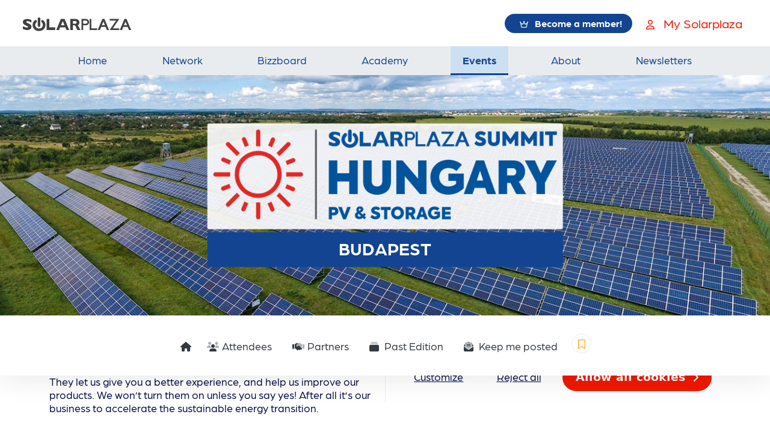

--- FILE ---
content_type: text/html; charset=utf-8
request_url: https://www.solarplaza.com/event/solarplaza-summit-hungary/partners/
body_size: 17406
content:



<!DOCTYPE html>
<html lang="en">
  <head>
    <!-- Google Tag Manager -->
    <script>
      (function(){
        // Initialize dataLayer and push consent values read from localStorage
        window.dataLayer = window.dataLayer || [];
        try {
          const get = (k) => {
            const v = localStorage.getItem(k);
            if (v === null) return undefined;
            try { return JSON.parse(v); } catch (e) { return v; }
          };

          const cookiesConsent = get('cookies-consent') ?? get('cookies_consent') ?? get('cookiesConsent');
          const analytics = get('analytics');
          const marketing = get('marketing');

          window.dataLayer.push({
            event: 'consent-initialized',
            'cookies-consent': cookiesConsent,
            'cookies_consent': cookiesConsent,
            'cookiesConsent': cookiesConsent,
            analytics: analytics,
            marketing: marketing
          });
        } catch (e) {
          // swallow errors to avoid breaking page load; log for debugging
          if (window.console && window.console.error) {
            console.error('GTM consent init error', e);
          }
        }
      })();

      (function(w,d,s,l,i){w[l]=w[l]||[];w[l].push({'gtm.start':
      new Date().getTime(),event:'gtm.js'});var f=d.getElementsByTagName(s)[0],
      j=d.createElement(s),dl=l!='dataLayer'?'&l='+l:'';j.async=true;j.src=
      'https://www.googletagmanager.com/gtm.js?id='+i+dl;f.parentNode.insertBefore(j,f);
      })(window,document,'script','dataLayer','GTM-KXHRGF7');
    </script>
    <!-- End Google Tag Manager -->
    <meta charset="UTF-8"><script type="text/javascript">window.NREUM||(NREUM={});NREUM.info={"beacon":"bam.nr-data.net","errorBeacon":"bam.nr-data.net","licenseKey":"229b3af2a3","applicationID":"7107552","transactionName":"NlNaNUNXDBJSAk1YCg8ZfhRfVRYIXA8WQgoNV0oRXVcYAB0ET1QLFRhOCFRBEVtBBFdVABNpXRdUWBY+QwBeVEtdWlcCUFoRXx0XUFQSPlBND1I=","queueTime":2,"applicationTime":140,"agent":""};
(window.NREUM||(NREUM={})).init={ajax:{deny_list:["bam.nr-data.net"]},feature_flags:["soft_nav"]};(window.NREUM||(NREUM={})).loader_config={licenseKey:"229b3af2a3",applicationID:"7107552",browserID:"7314784"};;/*! For license information please see nr-loader-rum-1.308.0.min.js.LICENSE.txt */
(()=>{var e,t,r={163:(e,t,r)=>{"use strict";r.d(t,{j:()=>E});var n=r(384),i=r(1741);var a=r(2555);r(860).K7.genericEvents;const s="experimental.resources",o="register",c=e=>{if(!e||"string"!=typeof e)return!1;try{document.createDocumentFragment().querySelector(e)}catch{return!1}return!0};var d=r(2614),u=r(944),l=r(8122);const f="[data-nr-mask]",g=e=>(0,l.a)(e,(()=>{const e={feature_flags:[],experimental:{allow_registered_children:!1,resources:!1},mask_selector:"*",block_selector:"[data-nr-block]",mask_input_options:{color:!1,date:!1,"datetime-local":!1,email:!1,month:!1,number:!1,range:!1,search:!1,tel:!1,text:!1,time:!1,url:!1,week:!1,textarea:!1,select:!1,password:!0}};return{ajax:{deny_list:void 0,block_internal:!0,enabled:!0,autoStart:!0},api:{get allow_registered_children(){return e.feature_flags.includes(o)||e.experimental.allow_registered_children},set allow_registered_children(t){e.experimental.allow_registered_children=t},duplicate_registered_data:!1},browser_consent_mode:{enabled:!1},distributed_tracing:{enabled:void 0,exclude_newrelic_header:void 0,cors_use_newrelic_header:void 0,cors_use_tracecontext_headers:void 0,allowed_origins:void 0},get feature_flags(){return e.feature_flags},set feature_flags(t){e.feature_flags=t},generic_events:{enabled:!0,autoStart:!0},harvest:{interval:30},jserrors:{enabled:!0,autoStart:!0},logging:{enabled:!0,autoStart:!0},metrics:{enabled:!0,autoStart:!0},obfuscate:void 0,page_action:{enabled:!0},page_view_event:{enabled:!0,autoStart:!0},page_view_timing:{enabled:!0,autoStart:!0},performance:{capture_marks:!1,capture_measures:!1,capture_detail:!0,resources:{get enabled(){return e.feature_flags.includes(s)||e.experimental.resources},set enabled(t){e.experimental.resources=t},asset_types:[],first_party_domains:[],ignore_newrelic:!0}},privacy:{cookies_enabled:!0},proxy:{assets:void 0,beacon:void 0},session:{expiresMs:d.wk,inactiveMs:d.BB},session_replay:{autoStart:!0,enabled:!1,preload:!1,sampling_rate:10,error_sampling_rate:100,collect_fonts:!1,inline_images:!1,fix_stylesheets:!0,mask_all_inputs:!0,get mask_text_selector(){return e.mask_selector},set mask_text_selector(t){c(t)?e.mask_selector="".concat(t,",").concat(f):""===t||null===t?e.mask_selector=f:(0,u.R)(5,t)},get block_class(){return"nr-block"},get ignore_class(){return"nr-ignore"},get mask_text_class(){return"nr-mask"},get block_selector(){return e.block_selector},set block_selector(t){c(t)?e.block_selector+=",".concat(t):""!==t&&(0,u.R)(6,t)},get mask_input_options(){return e.mask_input_options},set mask_input_options(t){t&&"object"==typeof t?e.mask_input_options={...t,password:!0}:(0,u.R)(7,t)}},session_trace:{enabled:!0,autoStart:!0},soft_navigations:{enabled:!0,autoStart:!0},spa:{enabled:!0,autoStart:!0},ssl:void 0,user_actions:{enabled:!0,elementAttributes:["id","className","tagName","type"]}}})());var p=r(6154),m=r(9324);let h=0;const v={buildEnv:m.F3,distMethod:m.Xs,version:m.xv,originTime:p.WN},b={consented:!1},y={appMetadata:{},get consented(){return this.session?.state?.consent||b.consented},set consented(e){b.consented=e},customTransaction:void 0,denyList:void 0,disabled:!1,harvester:void 0,isolatedBacklog:!1,isRecording:!1,loaderType:void 0,maxBytes:3e4,obfuscator:void 0,onerror:void 0,ptid:void 0,releaseIds:{},session:void 0,timeKeeper:void 0,registeredEntities:[],jsAttributesMetadata:{bytes:0},get harvestCount(){return++h}},_=e=>{const t=(0,l.a)(e,y),r=Object.keys(v).reduce((e,t)=>(e[t]={value:v[t],writable:!1,configurable:!0,enumerable:!0},e),{});return Object.defineProperties(t,r)};var w=r(5701);const x=e=>{const t=e.startsWith("http");e+="/",r.p=t?e:"https://"+e};var R=r(7836),k=r(3241);const A={accountID:void 0,trustKey:void 0,agentID:void 0,licenseKey:void 0,applicationID:void 0,xpid:void 0},S=e=>(0,l.a)(e,A),T=new Set;function E(e,t={},r,s){let{init:o,info:c,loader_config:d,runtime:u={},exposed:l=!0}=t;if(!c){const e=(0,n.pV)();o=e.init,c=e.info,d=e.loader_config}e.init=g(o||{}),e.loader_config=S(d||{}),c.jsAttributes??={},p.bv&&(c.jsAttributes.isWorker=!0),e.info=(0,a.D)(c);const f=e.init,m=[c.beacon,c.errorBeacon];T.has(e.agentIdentifier)||(f.proxy.assets&&(x(f.proxy.assets),m.push(f.proxy.assets)),f.proxy.beacon&&m.push(f.proxy.beacon),e.beacons=[...m],function(e){const t=(0,n.pV)();Object.getOwnPropertyNames(i.W.prototype).forEach(r=>{const n=i.W.prototype[r];if("function"!=typeof n||"constructor"===n)return;let a=t[r];e[r]&&!1!==e.exposed&&"micro-agent"!==e.runtime?.loaderType&&(t[r]=(...t)=>{const n=e[r](...t);return a?a(...t):n})})}(e),(0,n.US)("activatedFeatures",w.B)),u.denyList=[...f.ajax.deny_list||[],...f.ajax.block_internal?m:[]],u.ptid=e.agentIdentifier,u.loaderType=r,e.runtime=_(u),T.has(e.agentIdentifier)||(e.ee=R.ee.get(e.agentIdentifier),e.exposed=l,(0,k.W)({agentIdentifier:e.agentIdentifier,drained:!!w.B?.[e.agentIdentifier],type:"lifecycle",name:"initialize",feature:void 0,data:e.config})),T.add(e.agentIdentifier)}},384:(e,t,r)=>{"use strict";r.d(t,{NT:()=>s,US:()=>u,Zm:()=>o,bQ:()=>d,dV:()=>c,pV:()=>l});var n=r(6154),i=r(1863),a=r(1910);const s={beacon:"bam.nr-data.net",errorBeacon:"bam.nr-data.net"};function o(){return n.gm.NREUM||(n.gm.NREUM={}),void 0===n.gm.newrelic&&(n.gm.newrelic=n.gm.NREUM),n.gm.NREUM}function c(){let e=o();return e.o||(e.o={ST:n.gm.setTimeout,SI:n.gm.setImmediate||n.gm.setInterval,CT:n.gm.clearTimeout,XHR:n.gm.XMLHttpRequest,REQ:n.gm.Request,EV:n.gm.Event,PR:n.gm.Promise,MO:n.gm.MutationObserver,FETCH:n.gm.fetch,WS:n.gm.WebSocket},(0,a.i)(...Object.values(e.o))),e}function d(e,t){let r=o();r.initializedAgents??={},t.initializedAt={ms:(0,i.t)(),date:new Date},r.initializedAgents[e]=t}function u(e,t){o()[e]=t}function l(){return function(){let e=o();const t=e.info||{};e.info={beacon:s.beacon,errorBeacon:s.errorBeacon,...t}}(),function(){let e=o();const t=e.init||{};e.init={...t}}(),c(),function(){let e=o();const t=e.loader_config||{};e.loader_config={...t}}(),o()}},782:(e,t,r)=>{"use strict";r.d(t,{T:()=>n});const n=r(860).K7.pageViewTiming},860:(e,t,r)=>{"use strict";r.d(t,{$J:()=>u,K7:()=>c,P3:()=>d,XX:()=>i,Yy:()=>o,df:()=>a,qY:()=>n,v4:()=>s});const n="events",i="jserrors",a="browser/blobs",s="rum",o="browser/logs",c={ajax:"ajax",genericEvents:"generic_events",jserrors:i,logging:"logging",metrics:"metrics",pageAction:"page_action",pageViewEvent:"page_view_event",pageViewTiming:"page_view_timing",sessionReplay:"session_replay",sessionTrace:"session_trace",softNav:"soft_navigations",spa:"spa"},d={[c.pageViewEvent]:1,[c.pageViewTiming]:2,[c.metrics]:3,[c.jserrors]:4,[c.spa]:5,[c.ajax]:6,[c.sessionTrace]:7,[c.softNav]:8,[c.sessionReplay]:9,[c.logging]:10,[c.genericEvents]:11},u={[c.pageViewEvent]:s,[c.pageViewTiming]:n,[c.ajax]:n,[c.spa]:n,[c.softNav]:n,[c.metrics]:i,[c.jserrors]:i,[c.sessionTrace]:a,[c.sessionReplay]:a,[c.logging]:o,[c.genericEvents]:"ins"}},944:(e,t,r)=>{"use strict";r.d(t,{R:()=>i});var n=r(3241);function i(e,t){"function"==typeof console.debug&&(console.debug("New Relic Warning: https://github.com/newrelic/newrelic-browser-agent/blob/main/docs/warning-codes.md#".concat(e),t),(0,n.W)({agentIdentifier:null,drained:null,type:"data",name:"warn",feature:"warn",data:{code:e,secondary:t}}))}},1687:(e,t,r)=>{"use strict";r.d(t,{Ak:()=>d,Ze:()=>f,x3:()=>u});var n=r(3241),i=r(7836),a=r(3606),s=r(860),o=r(2646);const c={};function d(e,t){const r={staged:!1,priority:s.P3[t]||0};l(e),c[e].get(t)||c[e].set(t,r)}function u(e,t){e&&c[e]&&(c[e].get(t)&&c[e].delete(t),p(e,t,!1),c[e].size&&g(e))}function l(e){if(!e)throw new Error("agentIdentifier required");c[e]||(c[e]=new Map)}function f(e="",t="feature",r=!1){if(l(e),!e||!c[e].get(t)||r)return p(e,t);c[e].get(t).staged=!0,g(e)}function g(e){const t=Array.from(c[e]);t.every(([e,t])=>t.staged)&&(t.sort((e,t)=>e[1].priority-t[1].priority),t.forEach(([t])=>{c[e].delete(t),p(e,t)}))}function p(e,t,r=!0){const s=e?i.ee.get(e):i.ee,c=a.i.handlers;if(!s.aborted&&s.backlog&&c){if((0,n.W)({agentIdentifier:e,type:"lifecycle",name:"drain",feature:t}),r){const e=s.backlog[t],r=c[t];if(r){for(let t=0;e&&t<e.length;++t)m(e[t],r);Object.entries(r).forEach(([e,t])=>{Object.values(t||{}).forEach(t=>{t[0]?.on&&t[0]?.context()instanceof o.y&&t[0].on(e,t[1])})})}}s.isolatedBacklog||delete c[t],s.backlog[t]=null,s.emit("drain-"+t,[])}}function m(e,t){var r=e[1];Object.values(t[r]||{}).forEach(t=>{var r=e[0];if(t[0]===r){var n=t[1],i=e[3],a=e[2];n.apply(i,a)}})}},1738:(e,t,r)=>{"use strict";r.d(t,{U:()=>g,Y:()=>f});var n=r(3241),i=r(9908),a=r(1863),s=r(944),o=r(5701),c=r(3969),d=r(8362),u=r(860),l=r(4261);function f(e,t,r,a){const f=a||r;!f||f[e]&&f[e]!==d.d.prototype[e]||(f[e]=function(){(0,i.p)(c.xV,["API/"+e+"/called"],void 0,u.K7.metrics,r.ee),(0,n.W)({agentIdentifier:r.agentIdentifier,drained:!!o.B?.[r.agentIdentifier],type:"data",name:"api",feature:l.Pl+e,data:{}});try{return t.apply(this,arguments)}catch(e){(0,s.R)(23,e)}})}function g(e,t,r,n,s){const o=e.info;null===r?delete o.jsAttributes[t]:o.jsAttributes[t]=r,(s||null===r)&&(0,i.p)(l.Pl+n,[(0,a.t)(),t,r],void 0,"session",e.ee)}},1741:(e,t,r)=>{"use strict";r.d(t,{W:()=>a});var n=r(944),i=r(4261);class a{#e(e,...t){if(this[e]!==a.prototype[e])return this[e](...t);(0,n.R)(35,e)}addPageAction(e,t){return this.#e(i.hG,e,t)}register(e){return this.#e(i.eY,e)}recordCustomEvent(e,t){return this.#e(i.fF,e,t)}setPageViewName(e,t){return this.#e(i.Fw,e,t)}setCustomAttribute(e,t,r){return this.#e(i.cD,e,t,r)}noticeError(e,t){return this.#e(i.o5,e,t)}setUserId(e,t=!1){return this.#e(i.Dl,e,t)}setApplicationVersion(e){return this.#e(i.nb,e)}setErrorHandler(e){return this.#e(i.bt,e)}addRelease(e,t){return this.#e(i.k6,e,t)}log(e,t){return this.#e(i.$9,e,t)}start(){return this.#e(i.d3)}finished(e){return this.#e(i.BL,e)}recordReplay(){return this.#e(i.CH)}pauseReplay(){return this.#e(i.Tb)}addToTrace(e){return this.#e(i.U2,e)}setCurrentRouteName(e){return this.#e(i.PA,e)}interaction(e){return this.#e(i.dT,e)}wrapLogger(e,t,r){return this.#e(i.Wb,e,t,r)}measure(e,t){return this.#e(i.V1,e,t)}consent(e){return this.#e(i.Pv,e)}}},1863:(e,t,r)=>{"use strict";function n(){return Math.floor(performance.now())}r.d(t,{t:()=>n})},1910:(e,t,r)=>{"use strict";r.d(t,{i:()=>a});var n=r(944);const i=new Map;function a(...e){return e.every(e=>{if(i.has(e))return i.get(e);const t="function"==typeof e?e.toString():"",r=t.includes("[native code]"),a=t.includes("nrWrapper");return r||a||(0,n.R)(64,e?.name||t),i.set(e,r),r})}},2555:(e,t,r)=>{"use strict";r.d(t,{D:()=>o,f:()=>s});var n=r(384),i=r(8122);const a={beacon:n.NT.beacon,errorBeacon:n.NT.errorBeacon,licenseKey:void 0,applicationID:void 0,sa:void 0,queueTime:void 0,applicationTime:void 0,ttGuid:void 0,user:void 0,account:void 0,product:void 0,extra:void 0,jsAttributes:{},userAttributes:void 0,atts:void 0,transactionName:void 0,tNamePlain:void 0};function s(e){try{return!!e.licenseKey&&!!e.errorBeacon&&!!e.applicationID}catch(e){return!1}}const o=e=>(0,i.a)(e,a)},2614:(e,t,r)=>{"use strict";r.d(t,{BB:()=>s,H3:()=>n,g:()=>d,iL:()=>c,tS:()=>o,uh:()=>i,wk:()=>a});const n="NRBA",i="SESSION",a=144e5,s=18e5,o={STARTED:"session-started",PAUSE:"session-pause",RESET:"session-reset",RESUME:"session-resume",UPDATE:"session-update"},c={SAME_TAB:"same-tab",CROSS_TAB:"cross-tab"},d={OFF:0,FULL:1,ERROR:2}},2646:(e,t,r)=>{"use strict";r.d(t,{y:()=>n});class n{constructor(e){this.contextId=e}}},2843:(e,t,r)=>{"use strict";r.d(t,{G:()=>a,u:()=>i});var n=r(3878);function i(e,t=!1,r,i){(0,n.DD)("visibilitychange",function(){if(t)return void("hidden"===document.visibilityState&&e());e(document.visibilityState)},r,i)}function a(e,t,r){(0,n.sp)("pagehide",e,t,r)}},3241:(e,t,r)=>{"use strict";r.d(t,{W:()=>a});var n=r(6154);const i="newrelic";function a(e={}){try{n.gm.dispatchEvent(new CustomEvent(i,{detail:e}))}catch(e){}}},3606:(e,t,r)=>{"use strict";r.d(t,{i:()=>a});var n=r(9908);a.on=s;var i=a.handlers={};function a(e,t,r,a){s(a||n.d,i,e,t,r)}function s(e,t,r,i,a){a||(a="feature"),e||(e=n.d);var s=t[a]=t[a]||{};(s[r]=s[r]||[]).push([e,i])}},3878:(e,t,r)=>{"use strict";function n(e,t){return{capture:e,passive:!1,signal:t}}function i(e,t,r=!1,i){window.addEventListener(e,t,n(r,i))}function a(e,t,r=!1,i){document.addEventListener(e,t,n(r,i))}r.d(t,{DD:()=>a,jT:()=>n,sp:()=>i})},3969:(e,t,r)=>{"use strict";r.d(t,{TZ:()=>n,XG:()=>o,rs:()=>i,xV:()=>s,z_:()=>a});const n=r(860).K7.metrics,i="sm",a="cm",s="storeSupportabilityMetrics",o="storeEventMetrics"},4234:(e,t,r)=>{"use strict";r.d(t,{W:()=>a});var n=r(7836),i=r(1687);class a{constructor(e,t){this.agentIdentifier=e,this.ee=n.ee.get(e),this.featureName=t,this.blocked=!1}deregisterDrain(){(0,i.x3)(this.agentIdentifier,this.featureName)}}},4261:(e,t,r)=>{"use strict";r.d(t,{$9:()=>d,BL:()=>o,CH:()=>g,Dl:()=>_,Fw:()=>y,PA:()=>h,Pl:()=>n,Pv:()=>k,Tb:()=>l,U2:()=>a,V1:()=>R,Wb:()=>x,bt:()=>b,cD:()=>v,d3:()=>w,dT:()=>c,eY:()=>p,fF:()=>f,hG:()=>i,k6:()=>s,nb:()=>m,o5:()=>u});const n="api-",i="addPageAction",a="addToTrace",s="addRelease",o="finished",c="interaction",d="log",u="noticeError",l="pauseReplay",f="recordCustomEvent",g="recordReplay",p="register",m="setApplicationVersion",h="setCurrentRouteName",v="setCustomAttribute",b="setErrorHandler",y="setPageViewName",_="setUserId",w="start",x="wrapLogger",R="measure",k="consent"},5289:(e,t,r)=>{"use strict";r.d(t,{GG:()=>s,Qr:()=>c,sB:()=>o});var n=r(3878),i=r(6389);function a(){return"undefined"==typeof document||"complete"===document.readyState}function s(e,t){if(a())return e();const r=(0,i.J)(e),s=setInterval(()=>{a()&&(clearInterval(s),r())},500);(0,n.sp)("load",r,t)}function o(e){if(a())return e();(0,n.DD)("DOMContentLoaded",e)}function c(e){if(a())return e();(0,n.sp)("popstate",e)}},5607:(e,t,r)=>{"use strict";r.d(t,{W:()=>n});const n=(0,r(9566).bz)()},5701:(e,t,r)=>{"use strict";r.d(t,{B:()=>a,t:()=>s});var n=r(3241);const i=new Set,a={};function s(e,t){const r=t.agentIdentifier;a[r]??={},e&&"object"==typeof e&&(i.has(r)||(t.ee.emit("rumresp",[e]),a[r]=e,i.add(r),(0,n.W)({agentIdentifier:r,loaded:!0,drained:!0,type:"lifecycle",name:"load",feature:void 0,data:e})))}},6154:(e,t,r)=>{"use strict";r.d(t,{OF:()=>c,RI:()=>i,WN:()=>u,bv:()=>a,eN:()=>l,gm:()=>s,mw:()=>o,sb:()=>d});var n=r(1863);const i="undefined"!=typeof window&&!!window.document,a="undefined"!=typeof WorkerGlobalScope&&("undefined"!=typeof self&&self instanceof WorkerGlobalScope&&self.navigator instanceof WorkerNavigator||"undefined"!=typeof globalThis&&globalThis instanceof WorkerGlobalScope&&globalThis.navigator instanceof WorkerNavigator),s=i?window:"undefined"!=typeof WorkerGlobalScope&&("undefined"!=typeof self&&self instanceof WorkerGlobalScope&&self||"undefined"!=typeof globalThis&&globalThis instanceof WorkerGlobalScope&&globalThis),o=Boolean("hidden"===s?.document?.visibilityState),c=/iPad|iPhone|iPod/.test(s.navigator?.userAgent),d=c&&"undefined"==typeof SharedWorker,u=((()=>{const e=s.navigator?.userAgent?.match(/Firefox[/\s](\d+\.\d+)/);Array.isArray(e)&&e.length>=2&&e[1]})(),Date.now()-(0,n.t)()),l=()=>"undefined"!=typeof PerformanceNavigationTiming&&s?.performance?.getEntriesByType("navigation")?.[0]?.responseStart},6389:(e,t,r)=>{"use strict";function n(e,t=500,r={}){const n=r?.leading||!1;let i;return(...r)=>{n&&void 0===i&&(e.apply(this,r),i=setTimeout(()=>{i=clearTimeout(i)},t)),n||(clearTimeout(i),i=setTimeout(()=>{e.apply(this,r)},t))}}function i(e){let t=!1;return(...r)=>{t||(t=!0,e.apply(this,r))}}r.d(t,{J:()=>i,s:()=>n})},6630:(e,t,r)=>{"use strict";r.d(t,{T:()=>n});const n=r(860).K7.pageViewEvent},7699:(e,t,r)=>{"use strict";r.d(t,{It:()=>a,KC:()=>o,No:()=>i,qh:()=>s});var n=r(860);const i=16e3,a=1e6,s="SESSION_ERROR",o={[n.K7.logging]:!0,[n.K7.genericEvents]:!1,[n.K7.jserrors]:!1,[n.K7.ajax]:!1}},7836:(e,t,r)=>{"use strict";r.d(t,{P:()=>o,ee:()=>c});var n=r(384),i=r(8990),a=r(2646),s=r(5607);const o="nr@context:".concat(s.W),c=function e(t,r){var n={},s={},u={},l=!1;try{l=16===r.length&&d.initializedAgents?.[r]?.runtime.isolatedBacklog}catch(e){}var f={on:p,addEventListener:p,removeEventListener:function(e,t){var r=n[e];if(!r)return;for(var i=0;i<r.length;i++)r[i]===t&&r.splice(i,1)},emit:function(e,r,n,i,a){!1!==a&&(a=!0);if(c.aborted&&!i)return;t&&a&&t.emit(e,r,n);var o=g(n);m(e).forEach(e=>{e.apply(o,r)});var d=v()[s[e]];d&&d.push([f,e,r,o]);return o},get:h,listeners:m,context:g,buffer:function(e,t){const r=v();if(t=t||"feature",f.aborted)return;Object.entries(e||{}).forEach(([e,n])=>{s[n]=t,t in r||(r[t]=[])})},abort:function(){f._aborted=!0,Object.keys(f.backlog).forEach(e=>{delete f.backlog[e]})},isBuffering:function(e){return!!v()[s[e]]},debugId:r,backlog:l?{}:t&&"object"==typeof t.backlog?t.backlog:{},isolatedBacklog:l};return Object.defineProperty(f,"aborted",{get:()=>{let e=f._aborted||!1;return e||(t&&(e=t.aborted),e)}}),f;function g(e){return e&&e instanceof a.y?e:e?(0,i.I)(e,o,()=>new a.y(o)):new a.y(o)}function p(e,t){n[e]=m(e).concat(t)}function m(e){return n[e]||[]}function h(t){return u[t]=u[t]||e(f,t)}function v(){return f.backlog}}(void 0,"globalEE"),d=(0,n.Zm)();d.ee||(d.ee=c)},8122:(e,t,r)=>{"use strict";r.d(t,{a:()=>i});var n=r(944);function i(e,t){try{if(!e||"object"!=typeof e)return(0,n.R)(3);if(!t||"object"!=typeof t)return(0,n.R)(4);const r=Object.create(Object.getPrototypeOf(t),Object.getOwnPropertyDescriptors(t)),a=0===Object.keys(r).length?e:r;for(let s in a)if(void 0!==e[s])try{if(null===e[s]){r[s]=null;continue}Array.isArray(e[s])&&Array.isArray(t[s])?r[s]=Array.from(new Set([...e[s],...t[s]])):"object"==typeof e[s]&&"object"==typeof t[s]?r[s]=i(e[s],t[s]):r[s]=e[s]}catch(e){r[s]||(0,n.R)(1,e)}return r}catch(e){(0,n.R)(2,e)}}},8362:(e,t,r)=>{"use strict";r.d(t,{d:()=>a});var n=r(9566),i=r(1741);class a extends i.W{agentIdentifier=(0,n.LA)(16)}},8374:(e,t,r)=>{r.nc=(()=>{try{return document?.currentScript?.nonce}catch(e){}return""})()},8990:(e,t,r)=>{"use strict";r.d(t,{I:()=>i});var n=Object.prototype.hasOwnProperty;function i(e,t,r){if(n.call(e,t))return e[t];var i=r();if(Object.defineProperty&&Object.keys)try{return Object.defineProperty(e,t,{value:i,writable:!0,enumerable:!1}),i}catch(e){}return e[t]=i,i}},9324:(e,t,r)=>{"use strict";r.d(t,{F3:()=>i,Xs:()=>a,xv:()=>n});const n="1.308.0",i="PROD",a="CDN"},9566:(e,t,r)=>{"use strict";r.d(t,{LA:()=>o,bz:()=>s});var n=r(6154);const i="xxxxxxxx-xxxx-4xxx-yxxx-xxxxxxxxxxxx";function a(e,t){return e?15&e[t]:16*Math.random()|0}function s(){const e=n.gm?.crypto||n.gm?.msCrypto;let t,r=0;return e&&e.getRandomValues&&(t=e.getRandomValues(new Uint8Array(30))),i.split("").map(e=>"x"===e?a(t,r++).toString(16):"y"===e?(3&a()|8).toString(16):e).join("")}function o(e){const t=n.gm?.crypto||n.gm?.msCrypto;let r,i=0;t&&t.getRandomValues&&(r=t.getRandomValues(new Uint8Array(e)));const s=[];for(var o=0;o<e;o++)s.push(a(r,i++).toString(16));return s.join("")}},9908:(e,t,r)=>{"use strict";r.d(t,{d:()=>n,p:()=>i});var n=r(7836).ee.get("handle");function i(e,t,r,i,a){a?(a.buffer([e],i),a.emit(e,t,r)):(n.buffer([e],i),n.emit(e,t,r))}}},n={};function i(e){var t=n[e];if(void 0!==t)return t.exports;var a=n[e]={exports:{}};return r[e](a,a.exports,i),a.exports}i.m=r,i.d=(e,t)=>{for(var r in t)i.o(t,r)&&!i.o(e,r)&&Object.defineProperty(e,r,{enumerable:!0,get:t[r]})},i.f={},i.e=e=>Promise.all(Object.keys(i.f).reduce((t,r)=>(i.f[r](e,t),t),[])),i.u=e=>"nr-rum-1.308.0.min.js",i.o=(e,t)=>Object.prototype.hasOwnProperty.call(e,t),e={},t="NRBA-1.308.0.PROD:",i.l=(r,n,a,s)=>{if(e[r])e[r].push(n);else{var o,c;if(void 0!==a)for(var d=document.getElementsByTagName("script"),u=0;u<d.length;u++){var l=d[u];if(l.getAttribute("src")==r||l.getAttribute("data-webpack")==t+a){o=l;break}}if(!o){c=!0;var f={296:"sha512-+MIMDsOcckGXa1EdWHqFNv7P+JUkd5kQwCBr3KE6uCvnsBNUrdSt4a/3/L4j4TxtnaMNjHpza2/erNQbpacJQA=="};(o=document.createElement("script")).charset="utf-8",i.nc&&o.setAttribute("nonce",i.nc),o.setAttribute("data-webpack",t+a),o.src=r,0!==o.src.indexOf(window.location.origin+"/")&&(o.crossOrigin="anonymous"),f[s]&&(o.integrity=f[s])}e[r]=[n];var g=(t,n)=>{o.onerror=o.onload=null,clearTimeout(p);var i=e[r];if(delete e[r],o.parentNode&&o.parentNode.removeChild(o),i&&i.forEach(e=>e(n)),t)return t(n)},p=setTimeout(g.bind(null,void 0,{type:"timeout",target:o}),12e4);o.onerror=g.bind(null,o.onerror),o.onload=g.bind(null,o.onload),c&&document.head.appendChild(o)}},i.r=e=>{"undefined"!=typeof Symbol&&Symbol.toStringTag&&Object.defineProperty(e,Symbol.toStringTag,{value:"Module"}),Object.defineProperty(e,"__esModule",{value:!0})},i.p="https://js-agent.newrelic.com/",(()=>{var e={374:0,840:0};i.f.j=(t,r)=>{var n=i.o(e,t)?e[t]:void 0;if(0!==n)if(n)r.push(n[2]);else{var a=new Promise((r,i)=>n=e[t]=[r,i]);r.push(n[2]=a);var s=i.p+i.u(t),o=new Error;i.l(s,r=>{if(i.o(e,t)&&(0!==(n=e[t])&&(e[t]=void 0),n)){var a=r&&("load"===r.type?"missing":r.type),s=r&&r.target&&r.target.src;o.message="Loading chunk "+t+" failed: ("+a+": "+s+")",o.name="ChunkLoadError",o.type=a,o.request=s,n[1](o)}},"chunk-"+t,t)}};var t=(t,r)=>{var n,a,[s,o,c]=r,d=0;if(s.some(t=>0!==e[t])){for(n in o)i.o(o,n)&&(i.m[n]=o[n]);if(c)c(i)}for(t&&t(r);d<s.length;d++)a=s[d],i.o(e,a)&&e[a]&&e[a][0](),e[a]=0},r=self["webpackChunk:NRBA-1.308.0.PROD"]=self["webpackChunk:NRBA-1.308.0.PROD"]||[];r.forEach(t.bind(null,0)),r.push=t.bind(null,r.push.bind(r))})(),(()=>{"use strict";i(8374);var e=i(8362),t=i(860);const r=Object.values(t.K7);var n=i(163);var a=i(9908),s=i(1863),o=i(4261),c=i(1738);var d=i(1687),u=i(4234),l=i(5289),f=i(6154),g=i(944),p=i(384);const m=e=>f.RI&&!0===e?.privacy.cookies_enabled;function h(e){return!!(0,p.dV)().o.MO&&m(e)&&!0===e?.session_trace.enabled}var v=i(6389),b=i(7699);class y extends u.W{constructor(e,t){super(e.agentIdentifier,t),this.agentRef=e,this.abortHandler=void 0,this.featAggregate=void 0,this.loadedSuccessfully=void 0,this.onAggregateImported=new Promise(e=>{this.loadedSuccessfully=e}),this.deferred=Promise.resolve(),!1===e.init[this.featureName].autoStart?this.deferred=new Promise((t,r)=>{this.ee.on("manual-start-all",(0,v.J)(()=>{(0,d.Ak)(e.agentIdentifier,this.featureName),t()}))}):(0,d.Ak)(e.agentIdentifier,t)}importAggregator(e,t,r={}){if(this.featAggregate)return;const n=async()=>{let n;await this.deferred;try{if(m(e.init)){const{setupAgentSession:t}=await i.e(296).then(i.bind(i,3305));n=t(e)}}catch(e){(0,g.R)(20,e),this.ee.emit("internal-error",[e]),(0,a.p)(b.qh,[e],void 0,this.featureName,this.ee)}try{if(!this.#t(this.featureName,n,e.init))return(0,d.Ze)(this.agentIdentifier,this.featureName),void this.loadedSuccessfully(!1);const{Aggregate:i}=await t();this.featAggregate=new i(e,r),e.runtime.harvester.initializedAggregates.push(this.featAggregate),this.loadedSuccessfully(!0)}catch(e){(0,g.R)(34,e),this.abortHandler?.(),(0,d.Ze)(this.agentIdentifier,this.featureName,!0),this.loadedSuccessfully(!1),this.ee&&this.ee.abort()}};f.RI?(0,l.GG)(()=>n(),!0):n()}#t(e,r,n){if(this.blocked)return!1;switch(e){case t.K7.sessionReplay:return h(n)&&!!r;case t.K7.sessionTrace:return!!r;default:return!0}}}var _=i(6630),w=i(2614),x=i(3241);class R extends y{static featureName=_.T;constructor(e){var t;super(e,_.T),this.setupInspectionEvents(e.agentIdentifier),t=e,(0,c.Y)(o.Fw,function(e,r){"string"==typeof e&&("/"!==e.charAt(0)&&(e="/"+e),t.runtime.customTransaction=(r||"http://custom.transaction")+e,(0,a.p)(o.Pl+o.Fw,[(0,s.t)()],void 0,void 0,t.ee))},t),this.importAggregator(e,()=>i.e(296).then(i.bind(i,3943)))}setupInspectionEvents(e){const t=(t,r)=>{t&&(0,x.W)({agentIdentifier:e,timeStamp:t.timeStamp,loaded:"complete"===t.target.readyState,type:"window",name:r,data:t.target.location+""})};(0,l.sB)(e=>{t(e,"DOMContentLoaded")}),(0,l.GG)(e=>{t(e,"load")}),(0,l.Qr)(e=>{t(e,"navigate")}),this.ee.on(w.tS.UPDATE,(t,r)=>{(0,x.W)({agentIdentifier:e,type:"lifecycle",name:"session",data:r})})}}class k extends e.d{constructor(e){var t;(super(),f.gm)?(this.features={},(0,p.bQ)(this.agentIdentifier,this),this.desiredFeatures=new Set(e.features||[]),this.desiredFeatures.add(R),(0,n.j)(this,e,e.loaderType||"agent"),t=this,(0,c.Y)(o.cD,function(e,r,n=!1){if("string"==typeof e){if(["string","number","boolean"].includes(typeof r)||null===r)return(0,c.U)(t,e,r,o.cD,n);(0,g.R)(40,typeof r)}else(0,g.R)(39,typeof e)},t),function(e){(0,c.Y)(o.Dl,function(t,r=!1){if("string"!=typeof t&&null!==t)return void(0,g.R)(41,typeof t);const n=e.info.jsAttributes["enduser.id"];r&&null!=n&&n!==t?(0,a.p)(o.Pl+"setUserIdAndResetSession",[t],void 0,"session",e.ee):(0,c.U)(e,"enduser.id",t,o.Dl,!0)},e)}(this),function(e){(0,c.Y)(o.nb,function(t){if("string"==typeof t||null===t)return(0,c.U)(e,"application.version",t,o.nb,!1);(0,g.R)(42,typeof t)},e)}(this),function(e){(0,c.Y)(o.d3,function(){e.ee.emit("manual-start-all")},e)}(this),function(e){(0,c.Y)(o.Pv,function(t=!0){if("boolean"==typeof t){if((0,a.p)(o.Pl+o.Pv,[t],void 0,"session",e.ee),e.runtime.consented=t,t){const t=e.features.page_view_event;t.onAggregateImported.then(e=>{const r=t.featAggregate;e&&!r.sentRum&&r.sendRum()})}}else(0,g.R)(65,typeof t)},e)}(this),this.run()):(0,g.R)(21)}get config(){return{info:this.info,init:this.init,loader_config:this.loader_config,runtime:this.runtime}}get api(){return this}run(){try{const e=function(e){const t={};return r.forEach(r=>{t[r]=!!e[r]?.enabled}),t}(this.init),n=[...this.desiredFeatures];n.sort((e,r)=>t.P3[e.featureName]-t.P3[r.featureName]),n.forEach(r=>{if(!e[r.featureName]&&r.featureName!==t.K7.pageViewEvent)return;if(r.featureName===t.K7.spa)return void(0,g.R)(67);const n=function(e){switch(e){case t.K7.ajax:return[t.K7.jserrors];case t.K7.sessionTrace:return[t.K7.ajax,t.K7.pageViewEvent];case t.K7.sessionReplay:return[t.K7.sessionTrace];case t.K7.pageViewTiming:return[t.K7.pageViewEvent];default:return[]}}(r.featureName).filter(e=>!(e in this.features));n.length>0&&(0,g.R)(36,{targetFeature:r.featureName,missingDependencies:n}),this.features[r.featureName]=new r(this)})}catch(e){(0,g.R)(22,e);for(const e in this.features)this.features[e].abortHandler?.();const t=(0,p.Zm)();delete t.initializedAgents[this.agentIdentifier]?.features,delete this.sharedAggregator;return t.ee.get(this.agentIdentifier).abort(),!1}}}var A=i(2843),S=i(782);class T extends y{static featureName=S.T;constructor(e){super(e,S.T),f.RI&&((0,A.u)(()=>(0,a.p)("docHidden",[(0,s.t)()],void 0,S.T,this.ee),!0),(0,A.G)(()=>(0,a.p)("winPagehide",[(0,s.t)()],void 0,S.T,this.ee)),this.importAggregator(e,()=>i.e(296).then(i.bind(i,2117))))}}var E=i(3969);class I extends y{static featureName=E.TZ;constructor(e){super(e,E.TZ),f.RI&&document.addEventListener("securitypolicyviolation",e=>{(0,a.p)(E.xV,["Generic/CSPViolation/Detected"],void 0,this.featureName,this.ee)}),this.importAggregator(e,()=>i.e(296).then(i.bind(i,9623)))}}new k({features:[R,T,I],loaderType:"lite"})})()})();</script>
    <meta name="viewport"
          content="width=device-width, initial-scale=1.0, maximum-scale=1.0">
    <title>
      Solarplaza Summit Hungary
    </title>
    <meta title="og:title"
          content="Solarplaza Summit Hungary">
    <meta name="description"
          property="og:description"
          content="
  
    Looking for industry insights and exclusive content from expert speakers? Join our
    upcoming
    event Solarplaza Summit Hungary! Get ahead of the curve and reconnect with the industry's top leaders. Don't miss this opportunity to gain valuable knowledge and stay ahead of the game.
  
">
    <meta property="og:url" content="https://www.solarplaza.com/event/solarplaza-summit-hungary/partners/">
    <meta property="og:type" content="event">
    <meta property="og:image" content="
  
    https://assets.solarplaza.com/events/logos/HU26.png.700x0_q85.png
  
">
    <meta property="og:image:alt" content="Solarplaza Summit Hungary">
    <meta name="csrf-token" content="1qvRKP6PKsXKOSv6UEo5Ef13VnWTfNqEebMPfBPOWpWnEPiH4iQxw9ZCZa4ABI2e">
    
    
      <link rel="stylesheet" type="text/css" href="/static/css/main.dc565dc60418.css">
      <script src="/static/js/main.333889108699.js" defer></script>
    
    <link rel="icon" type="image/ico" href="/static/images/favicon.166b17b2a297.ico">
    <!-- Fonts & Icons -->
    <script src="https://kit.fontawesome.com/445de13f7d.js" crossorigin="anonymous" defer></script>
    <link rel="stylesheet" href="https://use.typekit.net/hsj6kyc.css">
    

    
    
  </head>
  <body data-module="event"
        class="">
    <!-- Google Tag Manager (noscript) -->
    <noscript><iframe src="https://www.googletagmanager.com/ns.html?id=GTM-KXHRGF7"
        height="0"
        width="0"
        style="display:none;
               visibility:hidden"></iframe></noscript>
    <!-- End Google Tag Manager (noscript) -->
    
      <nav class="navbar navbar-expand-md main-nav">
        <div class="primary-nav">
          <!-- mobile nav button -->
          <button class="navbar-toggler only-mobile"
                  type="button"
                  data-bs-toggle="offcanvas"
                  data-bs-target="#offcanvasNavbar"
                  aria-controls="offcanvasNavbar">
            <span class="navbar-toggler-icon"><i class="fas fa-bars"></i></span>
          </button>
          <!-- Extra organizer navigation solution -->
          
              <a class="navbar-brand margin-0" href="/">
                <img class="solarplaza-logo anniversary"
                     src="/static/images/solarplaza-logo.38f72216de28.svg"
                     alt="Solarplaza - Logo">
              
            </a>
            
            
            
            <!-- normal user button -->
            
              <div class="navbar-nav">
                <a id="nav-become-a-member"
                   href="/become-a-member/"
                   class="button small blue-light hide-on-mobile"><i class="premium-icon fa-regular fa-crown me-2"></i>Become a member!</a>
              <a class="nav-item nav-link login hide-on-mobile" href="/login/"> <i class="fa-regular fa-user icon-line"></i><i class="fa-solid fa-user icon-full"></i>
              
                My Solarplaza
              
            </a>
          </div>
        
      </div>
      <!-- Secondary navigation -->
      <div class="secondary-nav">
        <a id="nav-network"
           class="nav-item nav-link "
            href="/">Home</a>
        <a id="nav-network"
           class="nav-item nav-link "
           href="/network/">Network</a>
        <a id="nav-network"
           class="nav-item nav-link "
           href="/bizzboard/">Bizzboard</a>
        <a id="nav-resources"
           class="nav-item nav-link "
           href="/resources/">Academy</a>
        <a id="nav-events" class="nav-item nav-link" href="/events/">Events</a>
        <a id="nav-about" class="nav-item nav-link" href="/about/">About</a>
        <a id="nav-newsletters" class="nav-item nav-link" href="/newsletters/">Newsletters</a>
      </div>
      <!-- MOBILE SIDE NAV -->
      <div class="offcanvas offcanvas-end only-mobile"
           tabindex="-1"
           id="offcanvasNavbar"
           aria-labelledby="offcanvasNavbarLabel">
        <div class="offcanvas-header justify-content-around">
          <a class="navbar-brand margin-0" href="/">
            <img class="solarplaza-logo"
                 src="/static/images/solarplaza-logo.38f72216de28.svg"
                 alt="Solarplaza - Logo">
          </a>
          <button class="close-button text-center" data-bs-dismiss="offcanvas" aria-label="Close">
            <i class="fas fa-times"></i> Close
          </button>
        </div>
        <div class="offcanvas-body">
          <ul class="navbar-nav justify-content-end flex-grow-1 pe-3">
            <li class="nav-item">
              <a class="nav-link" href="/network/">Network</a>
            </li>
            <li class="nav-item">
              <a class="nav-link" href="/bizzboard/">Bizzboard</a>
            </li>
            <li class="nav-item">
              <a class="nav-link" href="/resources/">Academy</a>
            </li>
            <li class="nav-item">
              <a class="nav-link" href="/events/">Events</a>
            </li>
            <li class="nav-item">
              <a class="nav-link" href="/about">About</a>
            </li>
            <li class="nav-item">
              <a class="nav-link" href="/newsletters">Newsletters</a>
            </li>
            <hr />
            <li class="nav-item">
              
                <a href="/become-a-member/" class="nav-link"><i class="premium-icon fa-regular fa-crown me-2"></i>Become a member!</a>
              
            </li>
            <br />
            <li class="nav-item">
              
              <a class="nav-link medium login" href="/login/"> <i class="fa-regular fa-user"></i>
              
                My Solarplaza
              
            </a>
          
        </li>
      </ul>
    </div>
  </div>
</nav>



  <h1 class="visually-hidden">Solarplaza Summit | Hungary</h1>
  
    <div class="event-visual "
         style=" background: url('https://assets.solarplaza.com/events/main-visuals/hu26.jpg.1920x600_q85.jpg');
                background-position: center;
                background-size: cover">
      <div class="event-logo">
        
            <div class="logo">
            
            <a href="/event/solarplaza-summit-hungary/">
              <img src="https://assets.solarplaza.com/events/logos/HU26.png.700x0_q85.png"
                   style="max-height: 150px"
                   alt="Solarplaza Summit | Hungary">
            </a>
          </div>
          <div class="row justify-content-center">
            
              <div class="col-12 date-location">
                <p class="display-3 bold align-center margin-0 p-2 white">Budapest</p>
              </div>
            
          </div>
        </div>
      </div>
      <div class="sticky-top"
           style="">
        <div class="navbar navbar-expand-lg event-nav">
        
            <button class="navbar-toggler"
                    type="button"
                    data-bs-toggle="collapse"
                    data-bs-target="#navigation-event"
                    aria-controls="navigation-event"
                    aria-expanded="false"
                    aria-label="Toggle navigation-event">
              <span class="navbar-toggler-icon"><i class="fas fa-chevron-down"></i></span> Menu
            </button>
            


            
              <a class="nav-item nav-link tickets only-mobile"
                 href="/event/solarplaza-summit-hungary/registration/">
                <button class="orange small">
                  <i class="icon fas fa-ticket-alt"></i>Tickets
                </button>
              </a>
            
            <div class="collapse navbar-collapse" id="navigation-event">
              <div class="navbar-nav">
                <a class="nav-item nav-link home"
                   href="/event/solarplaza-summit-hungary/"><i class="fa-solid fa-house"></i></a>
                
                
                
                
                  <a class="nav-item nav-link"
                     href="/event/solarplaza-summit-hungary/attendees/"><i class="fad fa-users"></i>Attendees</a>
                
                <a class="nav-item nav-link"
                   href="/event/solarplaza-summit-hungary/partners/"><i class="fad fa-handshake"></i>Partners</a>
                
                  
                    <a class="nav-item nav-link"
                       href="/event/solarplaza-summit-hungary-2025/"><i class="fa-duotone fa-rectangle-history"></i>Past Edition</a>
                  
                
                
                  <a class="nav-item nav-link receive-updates"
                     href="#keep-me-posted"
                     data-bs-toggle="modal"
                     data-bs-target="#keep-me-posted"><i class="fad fa-envelope-open-text"></i>Keep me posted</a>
                
                
                


                
                  <div class="bookmark bookmark-event-nav"
                       data-id="832"
                       title="Add bookmark">
                    <i class="icon fa fa-bookmark-o"></i>
                  </div>
                
              </div>
            </div>
          </div>
        </div>
        
        
  
  <div class="container">
    <!--Partners-->
    
      <h2 class="display-2 bold">Partnership Opportunities</h2>
      <div class="row partner-opportunities">
        <div class="col-12 col-md-5 col-lg-7">
          
          <p>
            A wide range of opportunities is available to build and promote your brand to a diverse, yet focused group of high level international and local stakeholders including investors, financiers, project developers, EPCs IPPs and manufacturers.
          </p>
          <p>For questions regarding partnership opportunities please get in contact with us.</p>
        
      </div>
      <div class="col-12 col-md-7 col-lg-4 center">
        
          
        
          
        
          
            <div class="row partner-contact">
              <div class="col-5">
                <div class="contact-picture"
                     style="background-image: url('https://assets.solarplaza.com/contacts/alfonso-delapena.jpg.200x200_q85.jpg');
                            background-position: top center;
                            background-size: cover"></div>
              </div>
              <div class="col-7 contact-info">
                <p>
                  <b>Alfonso de la Peña Flores</b>
                  <br />
                  Business Developer
                  <br />
                  <a href="/cdn-cgi/l/email-protection#b8d9d4ded7d6cbd796dcddd4d9c8ddd6d9f8cbd7d4d9cac8d4d9c2d996dbd7d5"><span class="__cf_email__" data-cfemail="d7b6bbb1b8b9a4b8f9b3b2bbb6a7b2b9b697a4b8bbb6a5a7bbb6adb6f9b4b8ba">[email&#160;protected]</span></a>
                </p>
              </div>
            </div>
          
        
      </div>
    </div>
  
  
    <div class="row">
      
        <div class="col-12 col-sm-6 col-md-4 col-lg-3 d-flex justify-content-center mb-4">
          
              <a href="https://www.capaloai.com"
                 id="capalo-ai"
                 class="partner-box"
                 target="_blank">
              
              <div class="partner-logo">
                
                  <img src="https://assets.solarplaza.com/organizations/logos/capalo_ai_logo.png.400x240_q85.png"
                       alt="Capalo AI">
                
              </div>
              <div class="partner-info">
                <div class="partner-role">Partner</div>
                <div class="partner-name">Capalo AI</div>
              </div>
            </a>
          </div>
        
        <div class="col-12 col-sm-6 col-md-4 col-lg-3 d-flex justify-content-center mb-4">
          
              <a href="https://www.secondsol.com/nl/index.htm"
                 id="secondsol"
                 class="partner-box"
                 target="_blank">
              
              <div class="partner-logo">
                
                  <img src="https://assets.solarplaza.com/organizations/logos/SecondSolve.jpg.400x240_q85.jpg"
                       alt="SecondSol">
                
              </div>
              <div class="partner-info">
                <div class="partner-role">Strategic Partner</div>
                <div class="partner-name">SecondSol</div>
              </div>
            </a>
          </div>
        
      </div>
    
    
    </div>
  
        <div class="contact-section" id="contact-section">
          <div class="container">
            
            <div class="contact-title mb-5">
              <p class="display-3 blue-light bold mb-2">Got questions?</p>
              <p class="large blue m-4">We’ve got you covered — explore our most frequently asked questions about Solarplaza Summit Hungary!</p>
              <a href="/event/solarplaza-summit-hungary/faq/" class="text-decoration-none">
                <button class="blue-light small button btn btn-primary btn-lg">
                  Browse FAQs <i class="fa-solid fa-arrow-right ms-2"></i>
                </button>
              </a>
            </div>
            <div class="d-flex align-items-center justify-content-center my-4">
              <div class="flex-grow-1 border-top" style="max-width: 200px;"></div>
              <span class="mx-3 mt-2 text-muted display-7">Prefer to reach out?</span>
              <div class="flex-grow-1 border-top" style="max-width: 200px;"></div>
            </div>
            <div class="contact-title">
              <p class="blue display-7">Send us an email; we’d be more than happy to help.</p>
            </div>
          
          <div class="row justify-content-center">
            
              <div class="col-12 col-md-6 col-xl-4 contact-box">
                <div class="row">
                  <div class="col-4 col-md-4">
                    <div class="contact-picture"
                         style="background-image: url('https://assets.solarplaza.com/contacts/Radmyla3.jpg.200x200_q85.jpg');
                                background-position: top center;
                                background-size: cover;
                                "></div>
                  </div>
                  <div class="col-8 col-md-8">
                    <div class="contact-details">
                      <p>
                        <b >Radmyla Nikitchenko</b>
                        <br />
                        Junior Event Manager
                        <br />
                      </p>
                      
                      
                        <p>For questions about the program and content of the event:</p>
                      
                    
                    <a href="/cdn-cgi/l/email-protection#8ffdeeebe2f6e3eecffce0e3eefdffe3eef5eea1ece0e2"><span class="__cf_email__" data-cfemail="98eaf9fcf5e1f4f9d8ebf7f4f9eae8f4f9e2f9b6fbf7f5">[email&#160;protected]</span></a>
                  </div>
                </div>
              </div>
            </div>
          
              <div class="col-12 col-md-6 col-xl-4 contact-box">
                <div class="row">
                  <div class="col-4 col-md-4">
                    <div class="contact-picture"
                         style="background-image: url('https://assets.solarplaza.com/contacts/frannie.jpg.200x200_q85.jpg');
                                background-position: top center;
                                background-size: cover;
                                "></div>
                  </div>
                  <div class="col-8 col-md-8">
                    <div class="contact-details">
                      <p>
                        <b >Frannie Flinterman</b>
                        <br />
                        Flagship &amp; Event Quality Lead
                        <br />
                      </p>
                      
                      
                        <p>For questions about the program and content of the event:</p>
                      
                    
                    <a href="/cdn-cgi/l/email-protection#1670647778787f735665797a7764667a776c773875797b"><span class="__cf_email__" data-cfemail="fd9b8f9c93939498bd8e92919c8f8d919c879cd39e9290">[email&#160;protected]</span></a>
                  </div>
                </div>
              </div>
            </div>
          
              <div class="col-12 col-md-6 col-xl-4 contact-box">
                <div class="row">
                  <div class="col-4 col-md-4">
                    <div class="contact-picture"
                         style="background-image: url('https://assets.solarplaza.com/contacts/alfonso-delapena.jpg.200x200_q85.jpg');
                                background-position: top center;
                                background-size: cover;
                                "></div>
                  </div>
                  <div class="col-8 col-md-8">
                    <div class="contact-details">
                      <p>
                        <b >Alfonso de la Peña Flores</b>
                        <br />
                        Business Developer
                        <br />
                      </p>
                      
                      
                        <p>For questions regarding partnership opportunities:</p>
                      
                    
                    <a href="/cdn-cgi/l/email-protection#16777a70797865793872737a77667378775665797a7764667a776c773875797b"><span class="__cf_email__" data-cfemail="bbdad7ddd4d5c8d495dfded7dacbded5dafbc8d4d7dac9cbd7dac1da95d8d4d6">[email&#160;protected]</span></a>
                  </div>
                </div>
              </div>
            </div>
          
        </div>
      </div>
    </div>
  </div>
  <div class="modal fade"
       id="keep-me-posted"
       tabindex="-1"
       aria-labelledby="updates"
       aria-hidden="true">
    <div class="modal-dialog updates-popup">
      <div class="modal-content">
        <div class="modal-body">
          
          <div class="row ms-0 me-0">
            <div class="d-none d-md-block col-md-5 visual"
                 style="background-image: url('https://assets.solarplaza.com/events/main-visuals/hu26.jpg.1920x600_q85.jpg')">
              <div class="logo">
                <a href="/event/solarplaza-summit-hungary/">
                  <img src="https://assets.solarplaza.com/events/logos/HU26.png.700x0_q85.png" alt="Solarplaza Summit | Hungary">
                </a>
              </div>
            </div>
            <div class="col-12 col-md-7 text">
              <p class="display-3 bold blue-light pt-2">Be the first to know</p>
              <p class="pb-3 display-6">
                Leave us your email address and we will make sure you are always up to date about the
                latest developments, our upcoming event and exclusive promotional offers.
              </p>
              <form method="post" action="/event/solarplaza-summit-hungary/signup-updates/">
                <input type="hidden" name="csrfmiddlewaretoken" value="1qvRKP6PKsXKOSv6UEo5Ef13VnWTfNqEebMPfBPOWpWnEPiH4iQxw9ZCZa4ABI2e">
                <input type="email" name="email" maxlength="255" required id="id_email">
                <button class="orange medium mt-4" type="submit">
                  Keep me posted <i class="fas fa-chevron-right"></i>
                </button>
              </form>
            </div>
          </div>
        
      </div>
    </div>
  </div>
</div>



  <footer>
    <div class="container">
      <div class="navbar">
        <ul>
          <li class="margin-0">
            <b>About</b>
          </li>
          <li class="margin-0">
            <a href="/about/team/">Our team</a>
          </li>
          <li class="margin-0">
            <a href="https://solarplazainternationalbv.recruitee.com/" target="_blank">Careers</a>
          </li>
          <li class="margin-0">
            <a href="/about/track-record/">Track Record</a>
          </li>
          <li class="margin-0">
            <a href="/about/contact/">Contact us</a>
          </li>
        </ul>
        <ul>
          <li class="margin-0">
            <b>Services</b>
          </li>
          <li class="margin-0">
            <a href="/events/">Events</a>
          </li>
          <li class="margin-0">
            <a href="https://www.solarplazafoundation.org/" target="_blank">Foundation</a>
          </li>
          <li class="margin-0">
            <a href="/easy/">Events as a Service</a>
          </li>
          <li class="margin-0">
            <a href="/become-a-member/">Become a Member <i class="small fa-regular fa-crown"></i></a>
          </li>
        </ul>
        <ul>
          <li class="margin-0">
            <b>Help & Info</b>
          </li>
          <li class="margin-0">
            <a href="/frequently-asked/">Frequently asked questions</a>
          </li>
          <li class="margin-0">
            <a href="/terms-conditions/">Terms & Conditions</a>
          </li>
          <li class="margin-0">
            <a href="/privacy-policy/">Privacy Policy</a>
          </li>
          <li class="margin-0">
            <a href="/cookie-policy/">Cookie Policy</a>
          </li>
        </ul>
        <ul>
          <li class="margin-0">
            <b>Stay in touch</b>
          </li>
          <li class="margin-0">
            <a href="#" data-bs-toggle="modal" data-bs-target="#signup-newsletters">Subscribe to Newsletters</a>
          </li>
          <li class="margin-0">
            <a href="/press-releases/">Press Releases</a>
          </li>
        </ul>
        <div class="d-flex flex-column justify-content-center align-items-center">
          <a class="navbar-brand" href="#">
            <img class="solarplaza-logo"
                 src="/static/images/solarplaza-logo.38f72216de28.svg"
                 alt="Solarplaza - Logo">
          </a>
          <div class="d-flex flex-row justify-content-center align-items-center">
            <a class="p-2"
               href="https://www.linkedin.com/company/solarplaza_2"
               target="_blank">
              <i class="fa-brands fa-linkedin-in"></i>
            </a>
            <a class="p-2" href="https://www.youtube.com/user/solarplaza" target="_blank">
              <i class="fa-brands fa-youtube"></i>
            </a>
            <a class="p-2" href="https://x.com/solarplaza" target="_blank">
              <i class="fa-brands fa-x-twitter"></i>
            </a>
            <a class="p-2" href="https://www.instagram.com/solarplazasummit/" target="_blank">
              <i class="fa-brands fa-instagram"></i>
            </a>
          </div>
        </div>
      </div>
      <div class="legal-nav">
        <p class="small inline">Copyright ©  2026 Solarplaza International</p>
      </div>
    </div>
  </footer>




  <div id="cookie-jar">
    <div class="container">
      <div class="row">
        <div class="col-11 col-sm-12 col-xl-6" id="cookie-info">
          <p class="display-3 bold blue">Our cookies feed the sun</p>
          <p class="display-6 blue margin-0">
            They let us give you a better experience, and help us improve our products.
            We won’t turn them on unless you say yes!
            After all it’s our business to accelerate the sustainable energy transition.
          </p>
        </div>
        <div class="col-12 col-xl-6" id="cookie-options">
          <div class="cookie-form form-check form-switch">
            <div class="cookie-type">
              <label>
                <p class="display-4 blue bold">Necessary</p>
              </label>
              <input class="form-check-input cookie-switch"
                     role="switch"
                     type="checkbox"
                     id="flexSwitchCheckCheckedDisabled"
                     checked
                     disabled>
              <p class="blue">Ensure that our website functions properly. They cannot be disabled.</p>
            </div>
            <div class="cookie-type">
              <label>
                <p class="display-4 blue bold">Marketing</p>
              </label>
              <input class="form-check-input cookie-switch"
                     role="switch"
                     type="checkbox"
                     id="marketing">
              <p class="blue">Used to track visitors across our website and to display more relevant ads.</p>
            </div>
            <div class="cookie-type">
              <label>
                <p class="display-4 blue bold">Analytical</p>
              </label>
              <input class="form-check-input cookie-switch"
                     role="switch"
                     type="checkbox"
                     id="analytical">
              <p class="blue">Help us understand how visitors interact with our website.</p>
            </div>
          </div>
        </div>
        <div class="col-12 col-xl-6" id="cookie-buttons">
          <a class="display-6 blue" id="customize-cookies">Customize</a>
          <a class="display-6 blue" id="allow-selection">Allow selection</a>
          <a class="reject-cookies display-6 blue margin-0">Reject all</a>
          <button id="accept-cookies" class="orange medium" autofocus>
            Allow all cookies <i class="fas fa-chevron-right"></i>
          </button>
        </div>
        <div class="reject-cookies close">
          <i class="fa-regular fa-xmark"></i>
        </div>
      </div>
    </div>
  </div>

<section class="modal fade blue" id="login-warning">
  <div class="modal-dialog">
    <div class="modal-content">
      <img class="solarplaza-logo"
           src="/static/images/solarplaza-logo.38f72216de28.svg"
           alt="Solarplaza - Logo">
      <p class="display-3 bold blue text-center">You need to be logged in to bookmark content</p>
      <p class="large text-center margin-2">
        Already have an account? <a href="/login/">Log in</a>
      </p>
      <a href="/login/" class="text-center">
        <button class="orange medium">
          Create free account <i class="fas fa-chevron-right"></i>
        </button>
      </a>
    </div>
  </div>
</section>
<div class="modal fade" id="signup-newsletters" tabindex="-1" aria-hidden="true">
  <div class="modal-dialog newsletter-popup">
    <div class="modal-content">
      <div class="modal-header">
        <h3 class="modal-title display-3 bold blue-light">Sign up</h3>
        <button type="button" class="btn-close" data-bs-dismiss="modal" aria-label="Close"></button>
      </div>
      <div class="modal-body">
        <p class="large text-start blue mt-2">Stay up-to-date on the latest renewable energy and solar industry news.</p>
        <iframe src="https://www2.solarplaza.com/l/291282/2020-07-23/pl51jf"
                width="100%"
                height="500"
                type="text/html"
                frameborder="0"
                allowTransparency="true"
                style="border: 0"></iframe>
      </div>
    </div>
  </div>
</div>
<script data-cfasync="false" src="/cdn-cgi/scripts/5c5dd728/cloudflare-static/email-decode.min.js"></script><script defer src="https://static.cloudflareinsights.com/beacon.min.js/vcd15cbe7772f49c399c6a5babf22c1241717689176015" integrity="sha512-ZpsOmlRQV6y907TI0dKBHq9Md29nnaEIPlkf84rnaERnq6zvWvPUqr2ft8M1aS28oN72PdrCzSjY4U6VaAw1EQ==" data-cf-beacon='{"version":"2024.11.0","token":"fb37697ac93943a79017a65ad2bd09c7","r":1,"server_timing":{"name":{"cfCacheStatus":true,"cfEdge":true,"cfExtPri":true,"cfL4":true,"cfOrigin":true,"cfSpeedBrain":true},"location_startswith":null}}' crossorigin="anonymous"></script>
</body>
</html>


--- FILE ---
content_type: text/html; charset=utf-8
request_url: https://www2.solarplaza.com/l/291282/2020-07-23/pl51jf
body_size: 8009
content:
<!DOCTYPE html>
<html>
	<head>
		<base href="https://www2.solarplaza.com/" >
		<meta charset="utf-8"/>
		<meta name="description" content=""/>
		<title></title>
		

<!-- begin pardot form styling -->
<style>

form.form p.no-label, form.form p.email-pref {
    margin: .2em .5em .6em 9px!important;
    padding: 0;
}

.red-background, form.form p.errors {
   display:none;
}

#pardot-form p.error input.text {
border: 2px solid #ed4a29   !important;
}

form.form p span.description {
    clear: both;
    display: block;
    margin-left: 6px!important;
    margin-top: 6px;
}

form.form span.value {
    display: block;
    margin-left: 0px!important;
}

form.form p.submit {
    margin: 1em .5em .2em 6px!important;
    float: left;
    padding: 0;
}

#pardot-form span.required label {
color:red;
}

#pardot-form .field-label {
	color: rgb(65, 65, 65);#414141.hs-form label #666body cursor: default;
	display: block;
	float: none;
	font-family: "Helvetica Neue", Helvetica, Arial, sans-serif;
	font-size: 13px;
	font-style: normal;
	font-weight: bold;
	height: 100%;
	letter-spacing: 0.225px;
	line-height: 20px;
	margin-bottom: 4px;
	padding-top: 0px;
	text-align: left;
	text-size-adjust: 100%;
	width: 100%;
}

#pardot-form p.required label, #pardot-form span.required label {
	background: none;
}

#pardot-form.form {
	color: rgb(102, 102, 102);
	#666body display: block;
	font-family: "Helvetica Neue", Helvetica, Arial, sans-serif;
	font-size: 13px;
	font-style: normal;
	font-weight: normal;
	height: 100%;
	letter-spacing: 0.225px;
	line-height: 27px;
	margin-bottom: 18px;
	margin-top: 0px;
	padding-left: 0px;
	text-size-adjust: 100%;
	width: 100%;
}

#pardot-form input.text {
	background-attachment: scroll;
	scrollelement.style background-color: rgb(255, 255, 255);
	background-image: url([data-uri]…AM8AaumPaM/rRehyWhXqbFAA9kh3/8/NvHxAYGAsZ/il8IalkCLBfNVAAAAABJRU5ErkJggg==);
	background-position-x: 98%;
	background-position-y: 50%;
	background-repeat-x: ;
	background-repeat-y: ;
	background-size: 16px 18px;
	border-bottom-color: rgb(204, 204, 204);
	border-bottom-left-radius: 3px;
	border-bottom-right-radius: 3px;
	border-bottom-style: solid;
	border-bottom-width: 1px;
	border-image-outset: 0px;
	border-image-repeat: stretch;
	border-image-slice: 100%;
	border-image-source: none;
	border-image-width: 1;
	border-left-color: rgb(204, 204, 204);
	border-left-style: solid;
	border-left-width: 1px;
	border-right-color: rgb(204, 204, 204);
	border-right-style: solid;
	border-right-width: 1px;
	border-top-color: rgb(204, 204, 204);
	border-top-left-radius: 3px;
	border-top-right-radius: 3px;
	border-top-style: solid;
	border-top-width: 1px;
	box-shadow: rgba(0, 0, 0, 0.0980392) 0px 1px 3px 0px inset;
	box-sizing: content-box;
	color: rgb(102, 102, 102);
	cursor: auto;
	display: inline-block;
	font-family: "Helvetica Neue", Helvetica, Arial, sans-serif;
	font-size: 13px;
	font-stretch: normal;
	font-style: normal;
	font-variant-caps: normal;
	font-variant-ligatures: normal;
	font-variant-numeric: normal;
	font-weight: normal;
	height: 100%;
	letter-spacing: normal;
	line-height: 18px;
	margin-bottom: 0px;
	margin-left: 0px;
	margin-right: 0px;
	margin-top: 0px;
	
	padding-bottom: 4px;
	padding-left: 4px;
	padding-right: 4px;
	padding-top: 4px;
	text-align: start;
	text-indent: 0px;
	text-rendering: auto;
	text-shadow: none;
	text-size-adjust: 100%;
	text-transform: none;
	transition-delay: 0s, 0s;
	transition-duration: 0.2s, 0.2s;
	transition-property: border, box-shadow;
	transition-timing-function: linear, linear;
	user-select: text;
	width: 100%;
	word-spacing: 0px;
	writing-mode: horizontal-tb;
	-webkit-appearance: none;
	-webkit-rtl-ordering: logical;
	-webkit-border-image: none;
}

#pardot-form textarea {}

#pardot-form select {
	align-items: center;
	centeruser agent stylesheetselect background-color: rgb(248, 248, 248);
	border-bottom-color: rgb(204, 204, 204);
	border-bottom-left-radius: 5px;
	border-bottom-right-radius: 5px;
	border-bottom-style: solid;
	border-bottom-width: 1px;
	border-image-outset: 0px;
	border-image-repeat: stretch;
	border-image-slice: 100%;
	border-image-source: none;
	border-image-width: 1;
	border-left-color: rgb(204, 204, 204);
	border-left-style: solid;
	border-left-width: 1px;
	border-right-color: rgb(204, 204, 204);
	border-right-style: solid;
	border-right-width: 1px;
	border-top-color: rgb(204, 204, 204);
	border-top-left-radius: 5px;
	border-top-right-radius: 5px;
	border-top-style: solid;
	border-top-width: 1px;
	box-sizing: border-box;
	color: rgb(102, 102, 102);
	cursor: default;
	display: inline-block;
	font-family: "Helvetica Neue", Helvetica, Arial, sans-serif;
	font-size: 13px;
	font-stretch: normal;
	font-style: normal;
	font-variant-caps: normal;
	font-variant-ligatures: normal;
	font-variant-numeric: normal;
	font-weight: normal;
	height: 100%;
	letter-spacing: normal;
	line-height: normal;
	margin-bottom: 0px;
	margin-left: 0px;
	margin-right: 0px;
	margin-top: 0px;
	
	overflow-x: visible;
	overflow-y: visible;
	padding-bottom: 0px;
	padding-left: 0px;
	padding-right: 0px;
	padding-top: 0px;
	text-align: start;
	text-indent: 0px;
	text-rendering: auto;
	text-shadow: none;
	text-size-adjust: 100%;
	text-transform: none;
	white-space: pre;
	width: 100%;
	word-spacing: 0px;
	writing-mode: horizontal-tb;
	-webkit-appearance: menulist-button;
	-webkit-rtl-ordering: logical;
	-webkit-border-image: none;
}

#pardot-form .submit input {
	align-items: flex-start;
	flex-startuser agent stylesheetinput[type="button" i], input[type="submit" i], input[type="reset" i], input[type="file" i]: : -webkit-file-upload-button, button background-color: rgb(53, 116, 227);
	background-image: linear-gradient(rgb(126, 200, 244), rgb(53, 116, 227));
	border-bottom-color: rgb(28, 78, 213);
	border-bottom-left-radius: 4px;
	border-bottom-right-radius: 4px;
	border-bottom-style: solid;
	border-bottom-width: 1px;
	border-image-outset: 0px;
	border-image-repeat: stretch;
	border-image-slice: 100%;
	border-image-source: none;
	border-image-width: 1;
	border-left-color: rgb(70, 142, 230);
	border-left-style: solid;
	border-left-width: 1px;
	border-right-color: rgb(70, 142, 230);
	border-right-style: solid;
	border-right-width: 1px;
	border-top-color: rgb(100, 186, 240);
	border-top-left-radius: 4px;
	border-top-right-radius: 4px;
	border-top-style: solid;
	border-top-width: 1px;
	box-shadow: rgba(255, 255, 255, 0.498039) 0px 1px 0px 0px inset;
	box-sizing: content-box;
	color: rgb(255, 255, 255);
	cursor: pointer;
	display: inline-block;
	font-family: Helvetica, Arial, sans-serif;
	font-size: 12px;
	font-stretch: normal;
	font-style: normal;
	font-variant-caps: normal;
	font-variant-ligatures: normal;
	font-variant-numeric: normal;
	font-weight: bold;
	height: 100%;
	letter-spacing: normal;
	line-height: 12px;
	margin-bottom: 0px;
	margin-left: 0px;
	margin-right: 0px;
	margin-top: 0px;
	outline-color: rgb(255, 255, 255);
	outline-style: none;
	outline-width: 0px;
	padding-bottom: 7px;
	padding-left: 18px;
	padding-right: 18px;
	padding-top: 7px;
	position: relative;
	text-align: center;
	text-decoration: none;
	text-indent: 0px;
	text-rendering: auto;
	text-shadow: rgb(53, 116, 227) 0px -1px 0px;
	text-size-adjust: 100%;
	text-transform: none;
	transition-delay: 0s;
	transition-duration: 0.15s;
	transition-property: opacity;
	transition-timing-function: linear;
	user-select: none;
	white-space: pre;
	width: 98%;
	word-spacing: 0px;
	writing-mode: horizontal-tb;
	-webkit-appearance: none;
	-webkit-rtl-ordering: logical;
	-webkit-border-image: none;
}

#pardot-form input[type="radio"] {{
	background-color: rgba(0, 0, 0, 0);
	initialuser agent stylesheetinput[type="radio" i], input[type="radio" i] whiteuser agent stylesheetinput border-bottom-color: rgb(102, 102, 102);
	border-bottom-left-radius: 3px;
	border-bottom-right-radius: 3px;
	border-bottom-style: none;
	border-bottom-width: 0px;
	border-image-outset: 0px;
	border-image-repeat: stretch;
	border-image-slice: 100%;
	border-image-source: none;
	border-image-width: 1;
	border-left-color: rgb(102, 102, 102);
	border-left-style: none;
	border-left-width: 0px;
	border-right-color: rgb(102, 102, 102);
	border-right-style: none;
	border-right-width: 0px;
	border-top-color: rgb(102, 102, 102);
	border-top-left-radius: 3px;
	border-top-right-radius: 3px;
	border-top-style: none;
	border-top-width: 0px;
	box-shadow: rgba(0, 0, 0, 0.0980392) 0px 1px 3px 0px inset;
	box-sizing: content-box;
	color: rgb(102, 102, 102);
	cursor: pointer;
	display: inline-block;
	font-family: "Helvetica Neue", Helvetica, Arial, sans-serif;
	font-size: 13px;
	font-stretch: normal;
	font-style: normal;
	font-variant-caps: normal;
	font-variant-ligatures: normal;
	font-variant-numeric: normal;
	font-weight: normal;
	height: 13px;
	letter-spacing: normal;
	line-height: normal;
	list-style-image: none;
	list-style-position: outside;
	list-style-type: none;
	margin-bottom: 0px;
	margin-left: 0px;
	margin-right: 5px;
	margin-top: 3px;
	
	padding-bottom: 0px;
	padding-left: 0px;
	padding-right: 0px;
	padding-top: 0px;
	text-align: start;
	text-indent: 0px;
	text-rendering: auto;
	text-shadow: none;
	text-size-adjust: 100%;
	text-transform: none;
	transition-delay: 0s, 0s;
	transition-duration: 0.2s, 0.2s;
	transition-property: border, box-shadow;
	transition-timing-function: linear, linear;
	user-select: text;
	white-space: normal;
	width: 12px;
	word-spacing: 0px;
	writing-mode: horizontal-tb;
	-webkit-appearance: radio;
	-webkit-rtl-ordering: logical;
	-webkit-border-image: none;}

#pardot-form input[type="checkbox"] {
	background-color: rgba(0, 0, 0, 0);
	initialuser agent stylesheetinput[type="checkbox" i], input[type="checkbox" i] whiteuser agent stylesheetinput border-bottom-color: rgb(102, 102, 102);
	border-bottom-left-radius: 3px;
	border-bottom-right-radius: 3px;
	border-bottom-style: none;
	border-bottom-width: 0px;
	border-image-outset: 0px;
	border-image-repeat: stretch;
	border-image-slice: 100%;
	border-image-source: none;
	border-image-width: 1;
	border-left-color: rgb(102, 102, 102);
	border-left-style: none;
	border-left-width: 0px;
	border-right-color: rgb(102, 102, 102);
	border-right-style: none;
	border-right-width: 0px;
	border-top-color: rgb(102, 102, 102);
	border-top-left-radius: 3px;
	border-top-right-radius: 3px;
	border-top-style: none;
	border-top-width: 0px;
	box-shadow: rgba(0, 0, 0, 0.0980392) 0px 1px 3px 0px inset;
	box-sizing: content-box;
	color: rgb(102, 102, 102);
	cursor: pointer;
	display: inline-block;
	font-family: "Helvetica Neue", Helvetica, Arial, sans-serif;
	font-size: 13px;
	font-stretch: normal;
	font-style: normal;
	font-variant-caps: normal;
	font-variant-ligatures: normal;
	font-variant-numeric: normal;
	font-weight: normal;
	height: 13px;
	letter-spacing: normal;
	line-height: normal;
	list-style-image: none;
	list-style-position: outside;
	list-style-type: none;
	margin-bottom: 0px;
	margin-left: 0px;
	margin-right: 5px;
	margin-top: 3px;
	
	padding-bottom: 0px;
	padding-left: 0px;
	padding-right: 0px;
	padding-top: 0px;
	text-align: start;
	text-indent: 0px;
	text-rendering: auto;
	text-shadow: none;
	text-size-adjust: 100%;
	text-transform: none;
	transition-delay: 0s, 0s;
	transition-duration: 0.2s, 0.2s;
	transition-property: border, box-shadow;
	transition-timing-function: linear, linear;
	user-select: text;
	white-space: normal;
	width: 12px;
	word-spacing: 0px;
	writing-mode: horizontal-tb;
	-webkit-appearance: checkbox;
	-webkit-rtl-ordering: logical;
	-webkit-border-image: none;
}

#pardot-form .date input {}

#pardot-form .description {}


</style>

<style type="text/css">/* FORM */
  #pardot-form.form
  {max-width: 500px!important;}
  /* FORM FIELD */
  form.form p.required
  {max-width: 500px!important;}
  /* TEXT FIELD  */
  #pardot-form input.text
  { border-radius: 25px; font-family: "Lato", "Tahoma", "Verdana"; font-size: 15px; padding: 6px 2% 8px 2%; width: 94%; box-shadow: none!important; outline: none; transition: all cubic-bezier(0.25, -0.27, 0.04, 1.39) 300ms!important;}
  #pardot-form input.text:focus
  { border: solid 1px #000!important; background: #f9f9f9!important; }
  #pardot-form input.text:hover {background: #f9f9f9;}
  /* LABELS */
  #pardot-form p.field-label, #pardot-form p.required label
  {font-family: "Lato", "Tahoma", "Verdana"; font-size: 15px; width: 94%; padding: 3px 0px; margin-left: 10px;}
  /* DROPDOWN */
  #pardot-form select
  {border-radius: 25px; width: 98.5%; padding: 6px 1.5% 8px 1.5%; border: solid 1px #ddd!important; box-shadow: none!important; font-size: 15px; outline: none;}
  #pardot-form select:focus
  { border: solid 1px #000!important; background: #f9f9f9!important; box-shadow: none!important;}
  #pardot-form select:hover {background: #f9f9f9; box-shadow: none!important;}
  /* DROPDOWN OPTIONS */
  form.form select option
  {border-radius: 25px; width: 98.5%; padding: 3px; font-size: 15px; outline: none;}
  /* SUBMIT BUTTON */
  #pardot-form .submit input
  {display: inline-block; width: unset; border-radius: 25px; background: linear-gradient(135deg, rgba(255,50,0,1) 40%, rgba(255,50,0,0.8) 100%)!important; border-style: none; font-family: "Lato", "Tahoma", "Verdana"; font-size: 17px; text-transform: uppercase; text-shadow: none; padding: 15px 20px!important; margin: 0px auto 10px 0px!important; box-shadow: none!important; transition: all cubic-bezier(0.25, -0.27, 0.04, 1.39) 300ms!important; position: relative;}
  #pardot-form .submit input:hover
  {padding: 15px 20px 15px 30px!important; transform: none!important; box-shadow: none!important;}
</style>

<style>

 /* Responsive CSS */



 /* Portrait and Landscape */
    
    
        @media only screen 
          and (min-device-width: 320px) 
          and (max-device-width: 480px)
          and (-webkit-min-device-pixel-ratio: 2) {
            #pardot-form .form-field {
                width: 100%;
            }
            #pardot-form .field-label {
                zoom: 150%;
            }
            #pardot-form input.text {
                zoom: 150%;
            }
            #pardot-form textarea {
                zoom: 150%;
            }
            #pardot-form select {
                zoom: 150%;
                -webkit-appearance: none;
            }
            input {
                -webkit-appearance: none;
            }
            #pardot-form .submit input {
                width: 100%;
                zoom: 120%;
            }
            form.form p.submit input {
                margin: 0 !important;
                padding: 5px 0 !important;
            }
        }

        /* ----------- iPhone 5 and 5S ----------- */

        /* Portrait and Landscape */
        @media only screen 
          and (min-device-width: 320px) 
          and (max-device-width: 568px)
          and (-webkit-min-device-pixel-ratio: 2) {
            #pardot-form .form-field {
                width: 100%;
            }
            #pardot-form .field-label {
                zoom: 150%;
            }
            #pardot-form input.text {
                zoom: 150%;
            }
            #pardot-form textarea {
                zoom: 150%;
            }
            #pardot-form select {
                zoom: 150%;
                -webkit-appearance: none;
            }
            input {
                -webkit-appearance: none;
            }
            #pardot-form .submit input {
                width: 100%;
                zoom: 120%;
            }
            form.form p.submit input {
                margin: 0 !important;
                padding: 5px 0 !important;
            }
        }

        /* ----------- iPhone 6 ----------- */

        /* Portrait and Landscape */
        @media only screen 
          and (min-device-width: 375px) 
          and (max-device-width: 667px) 
          and (-webkit-min-device-pixel-ratio: 2) { 
            #pardot-form .form-field {
                width: 100%;
            }
            #pardot-form .field-label {
                zoom: 150%;
            }
            #pardot-form input.text {
                zoom: 150%;
            }
            #pardot-form textarea {
                zoom: 150%;
            }
            #pardot-form select {
                zoom: 150%;
                -webkit-appearance: none;
            }
            input {
                -webkit-appearance: none;
            }
            #pardot-form .submit input {
                width: 100%;
                zoom: 120%;
            }
            form.form p.submit input {
                margin: 0 !important;
                padding: 5px 0 !important;
            }
        }

        /* ----------- iPhone 6+ ----------- */

        /* Portrait and Landscape */
        @media only screen 
          and (min-device-width: 414px) 
          and (max-device-width: 736px) 
          and (-webkit-min-device-pixel-ratio: 3) { 
            #pardot-form .form-field {
                width: 100%;
            }
            #pardot-form .field-label {
                zoom: 150%;
            }
            #pardot-form input.text {
                zoom: 150%;
            }
            #pardot-form textarea {
                zoom: 150%;
            }
            #pardot-form select {
                zoom: 150%;
                -webkit-appearance: none;
            }
            input {
                -webkit-appearance: none;
            }
            #pardot-form .submit input {
                width: 100%;
                zoom: 120%;
            }
            form.form p.submit input {
                margin: 0 !important;
                padding: 5px 0 !important;
            }
        }

        /* ----------- Galaxy S3 ----------- */

        /* Portrait and Landscape */
        @media screen 
          and (device-width: 320px) 
          and (device-height: 640px) 
          and (-webkit-device-pixel-ratio: 2) {
            #pardot-form .form-field {
                width: 100%;
            }
            #pardot-form .field-label {
                zoom: 150%;
            }
            #pardot-form input.text {
                zoom: 150%;
            }
            #pardot-form textarea {
                zoom: 150%;
            }
            #pardot-form select {
                zoom: 150%;
                -webkit-appearance: none;
            }
            input {
                -webkit-appearance: none;
            }
            #pardot-form .submit input {
                width: 100%;
                zoom: 120%;
            }
            form.form p.submit input {
                margin: 0 !important;
                padding: 5px 0 !important;
            }
        }

        /* ----------- Galaxy S4 ----------- */

        /* Portrait and Landscape */
        @media screen 
          and (device-width: 320px) 
          and (device-height: 640px) 
          and (-webkit-device-pixel-ratio: 3) {
            #pardot-form .form-field {
                width: 100%;
            }
            #pardot-form .field-label {
                zoom: 150%;
            }
            #pardot-form input.text {
                zoom: 150%;
            }
            #pardot-form textarea {
                zoom: 150%;
            }
            #pardot-form select {
                zoom: 150%;
                -webkit-appearance: none;
            }
            input {
                -webkit-appearance: none;
            }
            #pardot-form .submit input {
                width: 100%;
                zoom: 120%;
            }
            form.form p.submit input {
                margin: 0 !important;
                padding: 5px 0 !important;
            }
        }

        /* ----------- Browser Responsive ----------- */

        @media (min-width: 0px) and (max-width: 768px) {
            #pardot-form .form-field . s {
                width: 100%;
            }
            
        }
    </style>




</style>
<!-- begin pardot form styling --> 


		
		
		
	<link rel="stylesheet" type="text/css" href="https://www2.solarplaza.com/css/form.css?ver=2021-09-20" />
<script type="text/javascript" src="https://www2.solarplaza.com/js/piUtils.js?ver=2021-09-20"></script><script type="text/javascript">
piAId = '292282';
piCId = '2175';
piHostname = 'pi.pardot.com';
if(!window['pi']) { window['pi'] = {}; } pi = window['pi']; if(!pi['tracker']) { pi['tracker'] = {}; } pi.tracker.pi_form = true;
(function() {
	function async_load(){
		var s = document.createElement('script'); s.type = 'text/javascript';
		s.src = ('https:' == document.location.protocol ? 'https://pi' : 'http://cdn') + '.pardot.com/pd.js';
		var c = document.getElementsByTagName('script')[0]; c.parentNode.insertBefore(s, c);
	}
	if(window.attachEvent) { window.attachEvent('onload', async_load); }
	else { window.addEventListener('load', async_load, false); }
})();
</script></head>
	<body>
		<form accept-charset="UTF-8" method="post" action="https://www2.solarplaza.com/l/291282/2020-07-23/pl51jf" class="form" id="pardot-form">

<style type="text/css">
form.form p label { color: #000000; }
form.form .pd-checkbox .value span { display: block !important; }
form.form p.required label, form.form span.required label { background: none; padding-left: 0px; }
</style>





	<script type="text/javascript">
function sendHeight()
{
    if(parent.postMessage)
    {
        // replace #wrapper with element that contains 
        // actual page content
        var height= document.getElementById('wrapper').offsetHeight;
        parent.postMessage(height, '*');
    }
}
// Create browser compatible event handler.
var eventMethod = window.addEventListener ? "addEventListener" : "attachEvent";
var eventer = window[eventMethod];
var messageEvent = eventMethod == "attachEvent" ? "onmessage" : "message";
// Listen for a message from the iframe.
eventer(messageEvent, function(e) {
    if (isNaN(e.data)) return;
    sendHeight();
};
false);
</script>
<style type="text/css">/* FORM */
  #pardot-form.form
  {max-width: 500px;}
  /* FORM FIELD */
  form.form p.required
  {max-width: 500px;}
  /* TEXT FIELD  */
  #pardot-form input.text
  { border-radius: 25px; box-shadow: none; font-family: "Lato", "Tahoma", "Verdana"; font-size: 15px; padding: 6px 2% 8px 2%; width: 94%; box-shadow: 2px 3px 1px 1px #FCFCFC; outline: none;}
  #pardot-form input.text:focus
  { box-shadow: 0px 3px 10px 0px rgba(0, 0, 0, 0.15); }
  /* LABELS */
  #pardot-form p.field-label, #pardot-form p.required label
  {font-family: "Lato", "Tahoma", "Verdana"; font-size: 15px; width: 94%; padding: 3px 0px; margin-left: 10px;}
  /* DROPDOWN */
  #pardot-form select
  {border-radius: 25px; width: 98.5%; padding: 6px 1.5% 8px 1.5%; box-shadow: 2px 3px 1px 1px #FCFCFC; font-size: 15px; outline: none;}
  #pardot-form select:focus
  { box-shadow: 1px 1px 2px 2px #DDD; }
  /* DROPDOWN OPTIONS */
  form.form select option
  {border-radius: 25px; width: 98.5%; padding: 3px; font-size: 15px; outline: none;}
  /* SUBMIT BUTTON */
  #pardot-form .submit input
  { display: inline-block; width: unset; border-radius: 25px; background: #FF5C00; border-style: none; font-family: "Lato", "Tahoma", "Verdana"; font-size: 17px; text-transform: uppercase; text-shadow: none; padding: 14px 15px 14px 15px; margin: 0px auto 10px 10px; box-shadow: 2px 3px 1px 1px #FCFCFC; transition: all ease-in-out 200ms; position: relative;}
  #pardot-form .submit input:hover
  {transform: translate(0, 2px) scale(0.95); box-shadow: 1px 1px 2px 2px #DDD;}
</style>

		
		
		
			<p class="form-field  email pd-text required required-custom    ">
				
					<label class="field-label" for="291282_108462pi_291282_108462">Email *</label>
				
				
				<input type="text" name="291282_108462pi_291282_108462" id="291282_108462pi_291282_108462" value="" class="text" size="30" maxlength="255" onchange="" onfocus="piAjax.loadEmailIndicator(this, 108462, 'https://www2.solarplaza.com/images/indicator2.gif');" />
				
			</p>
			<div id="error_for_291282_108462pi_291282_108462" style="display:none"></div>
			
		
			<p class="form-field  Newsletter pd-checkbox required required-custom    ">
				
					<label class="field-label" for="291282_108464pi_291282_108464">Newsletter *</label>
				
				
				<span class="value"><span><input type="checkbox" name="291282_108464pi_291282_108464_2392032" id="291282_108464pi_291282_108464_2392032" value="2392032" onchange="" /><label class="inline" for="291282_108464pi_291282_108464_2392032">SUN Weekly</label></span><span><input type="checkbox" name="291282_108464pi_291282_108464_2392035" id="291282_108464pi_291282_108464_2392035" value="2392035" onchange="" /><label class="inline" for="291282_108464pi_291282_108464_2392035">Solarplaza Monthly</label></span></span>
				
			</p>
			<div id="error_for_291282_108464pi_291282_108464" style="display:none"></div>
			
		
			<p class="form-field  first_name pd-text required required-custom    ">
				
					<label class="field-label" for="291282_108466pi_291282_108466">First Name *</label>
				
				
				<input type="text" name="291282_108466pi_291282_108466" id="291282_108466pi_291282_108466" value="" class="text" size="30" maxlength="40" onchange="" onfocus="" />
				
			</p>
			<div id="error_for_291282_108466pi_291282_108466" style="display:none"></div>
			
		
			<p class="form-field  last_name pd-text required required-custom    ">
				
					<label class="field-label" for="291282_108468pi_291282_108468">Last Name *</label>
				
				
				<input type="text" name="291282_108468pi_291282_108468" id="291282_108468pi_291282_108468" value="" class="text" size="30" maxlength="80" onchange="" onfocus="" />
				
			</p>
			<div id="error_for_291282_108468pi_291282_108468" style="display:none"></div>
			
		
			<p class="form-field  company pd-text required required-custom    ">
				
					<label class="field-label" for="291282_108470pi_291282_108470">Company *</label>
				
				
				<input type="text" name="291282_108470pi_291282_108470" id="291282_108470pi_291282_108470" value="" class="text" size="30" maxlength="255" onchange="" onfocus="" />
				
			</p>
			<div id="error_for_291282_108470pi_291282_108470" style="display:none"></div>
			
		
			<p class="form-field  job_title pd-text     ">
				
					<label class="field-label" for="291282_108472pi_291282_108472">Job Title</label>
				
				
				<input type="text" name="291282_108472pi_291282_108472" id="291282_108472pi_291282_108472" value="" class="text" size="30" maxlength="128" onchange="" onfocus="" />
				
			</p>
			<div id="error_for_291282_108472pi_291282_108472" style="display:none"></div>
			
		
			<p class="form-field  phone pd-text     ">
				
					<label class="field-label" for="291282_108474pi_291282_108474">Telephone</label>
				
				
				<input type="text" name="291282_108474pi_291282_108474" id="291282_108474pi_291282_108474" value="" class="text" size="30" maxlength="40" onchange="" onfocus="" />
				
			</p>
			<div id="error_for_291282_108474pi_291282_108474" style="display:none"></div>
			
		
			<p class="form-field  country pd-select required required-custom    ">
				
					<label class="field-label" for="291282_108476pi_291282_108476">Country *</label>
				
				
				<select name="291282_108476pi_291282_108476" id="291282_108476pi_291282_108476" class="select" onchange=""><option value="" selected="selected"></option>
<option value="1054548">United States</option>
<option value="1054550">Canada</option>
<option value="1054552">Afghanistan</option>
<option value="1054554">Albania</option>
<option value="1054556">Algeria</option>
<option value="1054558">Andorra</option>
<option value="1054560">Angola</option>
<option value="1054562">Anguilla</option>
<option value="1054564">Antarctica</option>
<option value="1054566">Antigua and Barbuda</option>
<option value="1054568">Argentina</option>
<option value="1054570">Armenia</option>
<option value="1054572">Aruba</option>
<option value="1054574">Australia</option>
<option value="1054576">Austria</option>
<option value="1054578">Azerbaijan</option>
<option value="1054580">Bahamas</option>
<option value="1054582">Bahrain</option>
<option value="1054584">Bangladesh</option>
<option value="1054586">Barbados</option>
<option value="1054588">Belarus</option>
<option value="1054590">Belgium</option>
<option value="1054592">Belize</option>
<option value="1054594">Benin</option>
<option value="1054596">Bermuda</option>
<option value="1054598">Bhutan</option>
<option value="1054600">Bolivia</option>
<option value="1054602">Bosnia and Herzegovina</option>
<option value="1054604">Botswana</option>
<option value="1054606">Brazil</option>
<option value="1054608">British Indian Ocean Territory</option>
<option value="1054610">British Virgin Islands</option>
<option value="1054612">Brunei</option>
<option value="1054614">Bulgaria</option>
<option value="1054616">Burkina Faso</option>
<option value="1054618">Burundi</option>
<option value="1054620">Cambodia</option>
<option value="1054622">Cameroon</option>
<option value="1054624">Cape Verde</option>
<option value="1054626">Cayman Islands</option>
<option value="1054628">Central African Republic</option>
<option value="1054630">Chad</option>
<option value="1054632">Chile</option>
<option value="1054634">China</option>
<option value="1054636">Christmas Island</option>
<option value="1054638">Colombia</option>
<option value="1054640">Comoros</option>
<option value="1054642">Congo</option>
<option value="1054644">Cook Islands</option>
<option value="1054646">Costa Rica</option>
<option value="1054648">Croatia</option>
<option value="1054650">Cuba</option>
<option value="1054652">Cura&ccedil;ao</option>
<option value="1054654">Cyprus</option>
<option value="1054656">Czech Republic</option>
<option value="1054658">C&ocirc;te d&rsquo;Ivoire</option>
<option value="1054660">Democratic Republic of the Congo</option>
<option value="1054662">Denmark</option>
<option value="1054664">Djibouti</option>
<option value="1054666">Dominica</option>
<option value="1054668">Dominican Republic</option>
<option value="1054670">Ecuador</option>
<option value="1054672">Egypt</option>
<option value="1054674">El Salvador</option>
<option value="1054676">Equatorial Guinea</option>
<option value="1054678">Eritrea</option>
<option value="1054680">Estonia</option>
<option value="1054682">Ethiopia</option>
<option value="1054684">Falkland Islands</option>
<option value="1054686">Faroe Islands</option>
<option value="1054688">Fiji</option>
<option value="1054690">Finland</option>
<option value="1054692">France</option>
<option value="1054694">French Guiana</option>
<option value="1054696">French Polynesia</option>
<option value="1054698">French Southern Territories</option>
<option value="1054700">Gabon</option>
<option value="1054702">Gambia</option>
<option value="1054704">Georgia</option>
<option value="1054706">Germany</option>
<option value="1054708">Ghana</option>
<option value="1054710">Gibraltar</option>
<option value="1054712">Greece</option>
<option value="1054714">Greenland</option>
<option value="1054716">Grenada</option>
<option value="1054718">Guadeloupe</option>
<option value="1054720">Guatemala</option>
<option value="1054722">Guernsey</option>
<option value="1054724">Guinea</option>
<option value="1054726">Guinea-Bissau</option>
<option value="1054728">Guyana</option>
<option value="1054730">Haiti</option>
<option value="1054732">Honduras</option>
<option value="1054734">Hong Kong S.A.R., China</option>
<option value="1054736">Hungary</option>
<option value="1054738">Iceland</option>
<option value="1054740">India</option>
<option value="1054742">Indonesia</option>
<option value="1054744">Iran</option>
<option value="1054746">Iraq</option>
<option value="1054748">Ireland</option>
<option value="1054750">Isle of Man</option>
<option value="1054752">Israel</option>
<option value="1054754">Italy</option>
<option value="1054756">Jamaica</option>
<option value="1054758">Japan</option>
<option value="1054760">Jersey</option>
<option value="1054762">Jordan</option>
<option value="1054764">Kazakhstan</option>
<option value="1054766">Kenya</option>
<option value="1054768">Kiribati</option>
<option value="1738567">Kosovo</option>
<option value="1054770">Kuwait</option>
<option value="1054772">Kyrgyzstan</option>
<option value="1054774">Laos</option>
<option value="1054776">Latvia</option>
<option value="1054778">Lebanon</option>
<option value="1054780">Lesotho</option>
<option value="1054782">Liberia</option>
<option value="1054784">Libya</option>
<option value="1054786">Liechtenstein</option>
<option value="1054788">Lithuania</option>
<option value="1054790">Luxembourg</option>
<option value="1054792">Macao S.A.R., China</option>
<option value="1054794">Macedonia</option>
<option value="1054796">Madagascar</option>
<option value="1054798">Malawi</option>
<option value="1054800">Malaysia</option>
<option value="1054802">Maldives</option>
<option value="1054804">Mali</option>
<option value="1054806">Malta</option>
<option value="1054808">Martinique</option>
<option value="1054810">Mauritania</option>
<option value="1054812">Mauritius</option>
<option value="1054814">Mayotte</option>
<option value="1054816">Mexico</option>
<option value="1054818">Moldova</option>
<option value="1054820">Monaco</option>
<option value="1054822">Mongolia</option>
<option value="1054824">Montenegro</option>
<option value="1054826">Montserrat</option>
<option value="1054828">Morocco</option>
<option value="1054830">Mozambique</option>
<option value="1054832">Myanmar</option>
<option value="1054834">Namibia</option>
<option value="1054836">Nauru</option>
<option value="1054838">Nepal</option>
<option value="1054840">Netherlands</option>
<option value="1054842">New Caledonia</option>
<option value="1054844">New Zealand</option>
<option value="1054846">Nicaragua</option>
<option value="1054848">Niger</option>
<option value="1054850">Nigeria</option>
<option value="1054852">Niue</option>
<option value="1054854">Norfolk Island</option>
<option value="1054856">North Korea</option>
<option value="1054858">Norway</option>
<option value="1054860">Oman</option>
<option value="1054862">Pakistan</option>
<option value="1054864">Palestinian Territory</option>
<option value="1054866">Panama</option>
<option value="1054868">Papua New Guinea</option>
<option value="1054870">Paraguay</option>
<option value="1054872">Peru</option>
<option value="1054874">Philippines</option>
<option value="1054876">Pitcairn</option>
<option value="1054878">Poland</option>
<option value="1054880">Portugal</option>
<option value="1054882">Puerto Rico</option>
<option value="1054884">Qatar</option>
<option value="1054886">Romania</option>
<option value="1054888">Russia</option>
<option value="1054890">Rwanda</option>
<option value="1054892">Reunion</option>
<option value="1054894">Saint Barth&eacute;lemy</option>
<option value="1054896">Saint Helena</option>
<option value="1054898">Saint Kitts and Nevis</option>
<option value="1054900">Saint Lucia</option>
<option value="1054902">Saint Pierre and Miquelon</option>
<option value="1054904">Saint Vincent and the Grenadines</option>
<option value="1054906">Samoa</option>
<option value="1054908">San Marino</option>
<option value="1054910">Sao Tome and Principe</option>
<option value="1054912">Saudi Arabia</option>
<option value="1054914">Senegal</option>
<option value="1054916">Serbia</option>
<option value="1054918">Seychelles</option>
<option value="1054920">Sierra Leone</option>
<option value="1054922">Singapore</option>
<option value="1054924">Slovakia</option>
<option value="1054926">Slovenia</option>
<option value="1054928">Solomon Islands</option>
<option value="1054930">Somalia</option>
<option value="1054932">South Africa</option>
<option value="1054934">South Korea</option>
<option value="1054936">South Sudan</option>
<option value="1054938">Spain</option>
<option value="1054940">Sri Lanka</option>
<option value="1054942">Sudan</option>
<option value="1054944">Suriname</option>
<option value="1054946">Svalbard and Jan Mayen</option>
<option value="1054948">Swaziland</option>
<option value="1054950">Sweden</option>
<option value="1054952">Switzerland</option>
<option value="1054954">Syria</option>
<option value="1054956">Taiwan</option>
<option value="1054958">Tajikistan</option>
<option value="1054960">Tanzania</option>
<option value="1054962">Thailand</option>
<option value="1054964">Timor-Leste</option>
<option value="1054966">Togo</option>
<option value="1054968">Tokelau</option>
<option value="1054970">Tonga</option>
<option value="1054972">Trinidad and Tobago</option>
<option value="1054974">Tunisia</option>
<option value="1054976">Turkey</option>
<option value="1054978">Turkmenistan</option>
<option value="1054980">Turks and Caicos Islands</option>
<option value="1054982">Tuvalu</option>
<option value="1054984">U.S. Virgin Islands</option>
<option value="1054986">Uganda</option>
<option value="1054988">Ukraine</option>
<option value="1054990">United Arab Emirates</option>
<option value="1054992">United Kingdom</option>
<option value="1054994">Uruguay</option>
<option value="1054996">Uzbekistan</option>
<option value="1054998">Vanuatu</option>
<option value="1055000">Vatican</option>
<option value="1055002">Venezuela</option>
<option value="1055004">Vietnam</option>
<option value="1055006">Wallis and Futuna</option>
<option value="1055008">Western Sahara</option>
<option value="1055010">Yemen</option>
<option value="1055012">Zambia</option>
<option value="1055014">Zimbabwe</option>
</select>
				
			</p>
			<div id="error_for_291282_108476pi_291282_108476" style="display:none"></div>
			
		
		
		
	<p style="position:absolute; width:190px; left:-9999px; top: -9999px;visibility:hidden;">
		<label for="pi_extra_field">Comments</label>
		<input type="text" name="pi_extra_field" id="pi_extra_field"/>
	</p>
		
		
		<!-- forces IE5-8 to correctly submit UTF8 content  -->
		<input name="_utf8" type="hidden" value="&#9731;" />
		
		<p class="submit">
			<input type="submit" accesskey="s" value="Submit" />
		</p>
	<p><em>Upon indication of your interest and completion of this form, you will be part of our Event Update List; meaning we&#39;ll regularly update you on interesting and relevant content related to this topic and updates on our event. Please feel free to <a href="https://www.solarplaza.com/privacy-policy/" style="color:#ff5c00;" target="_blank">view our Privacy Policy</a>, to see how and why we collect, store, process and share your personal data. </em></p>
<script src="https://ajax.googleapis.com/ajax/libs/jquery/2.2.4/jquery.min.js"></script><script type="text/javascript">

/*ADD PLACEHOLDER + HIDE LABELS*/
$(".form-field.pd-text label").each(function() {
    var label = $(this);
    var placeholder = label.text();
  	$(label).hide();
    label.closest(".form-field").find("input,select").attr("placeholder", placeholder);
});

/*FOCUS - SHOW / HIDE LABELS*/
$("input").focus(function() {
    var input = $(this);
	var close = input.closest(".form-field").find("label");
    input.closest(".form-field").find("label").show();
    input.attr("placeholder", "");

    $("input").not(input).each(function() {
    	var selected = $(this);
        if(selected.attr('type') != "checkbox"){
  		selected.closest(".form-field").find("label").hide();
      	var placeholder = selected.closest(".form-field").find("label").text();
      	selected.attr("placeholder", placeholder);
        }
	})
})

</script>
	


<script type="text/javascript">
//<![CDATA[

	var anchors = document.getElementsByTagName("a");
	for (var i=0; i<anchors.length; i++) {
		var anchor = anchors[i];
		if(anchor.getAttribute("href")&&!anchor.getAttribute("target")) {
			anchor.target = "_top";
		}
	}
		
//]]>
</script>
<input type="hidden" name="hiddenDependentFields" id="hiddenDependentFields" value="" /></form>
<script type="text/javascript">(function(){ pardot.$(document).ready(function(){ (function() {
	var $ = window.pardot.$;
	window.pardot.FormDependencyMap = [];

	$('.form-field-primary input, .form-field-primary select').each(function(index, input) {
		$(input).on('change', window.piAjax.checkForDependentField);
		window.piAjax.checkForDependentField.call(input);
	});
})(); });})();</script>
	</body>
</html>
